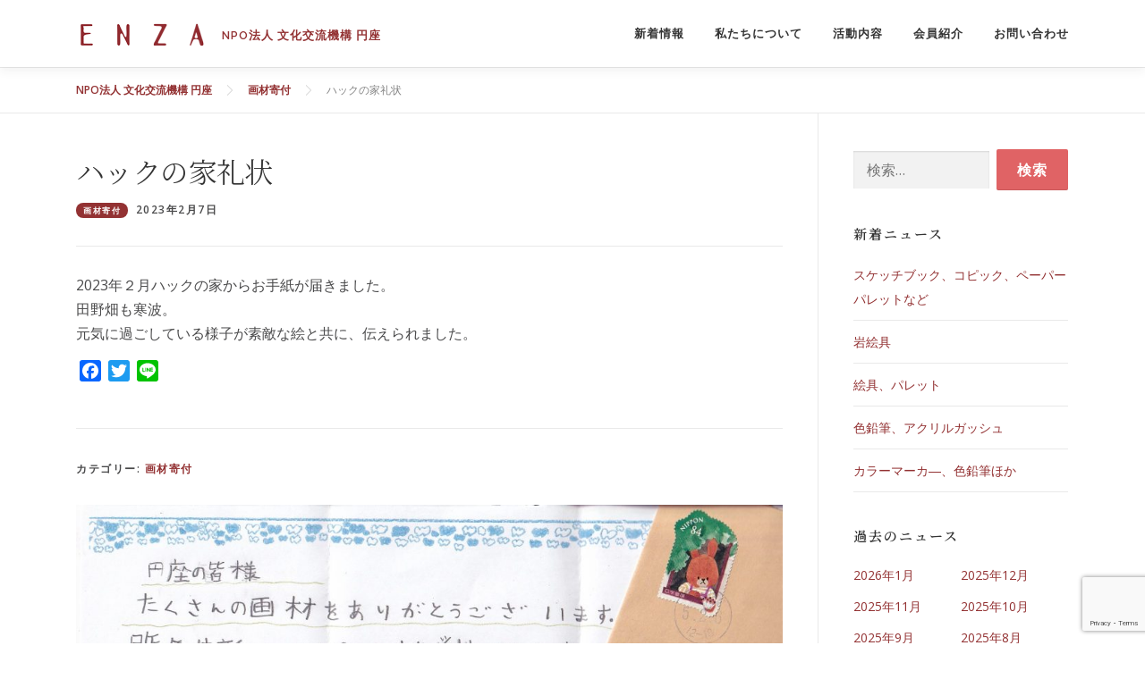

--- FILE ---
content_type: text/html; charset=UTF-8
request_url: https://npo-enza.com/donation_drawing_material_122/
body_size: 40336
content:
<!DOCTYPE html>
<html lang="ja">
<head>
<!-- Global site tag (gtag.js) - Google Analytics -->
<script async src="https://www.googletagmanager.com/gtag/js?id=UA-61553650-1"></script>
<script>
  window.dataLayer = window.dataLayer || [];
  function gtag(){dataLayer.push(arguments);}
  gtag("js", new Date());

  gtag("config", "UA-61553650-1");
</script><meta charset="UTF-8">
<meta name="viewport" content="width=device-width, initial-scale=1">
<link rel="profile" href="http://gmpg.org/xfn/11">
<!-- ファビコン -->
<link rel="apple-touch-icon" type="image/png" href="https://npo-enza.com/wp-content/uploads/2019/08/apple-touch-icon-180x180.png">
<link rel="icon" type="image/png" href="https://npo-enza.com/wp-content/uploads/2019/08/icon-192x192.png">
<!-- スマホ用アイコン -->
<link rel="apple-touch-icon" sizes="180x180" href="https://npo-enza.com/wp-content/uploads/2019/08/enza_logo_180x180.png">
<title>ハックの家礼状 &#8211; NPO法人 文化交流機構 円座</title>
<meta name='robots' content='max-image-preview:large' />
	<style>img:is([sizes="auto" i], [sizes^="auto," i]) { contain-intrinsic-size: 3000px 1500px }</style>
	<link rel='dns-prefetch' href='//static.addtoany.com' />
<link rel='dns-prefetch' href='//fonts.googleapis.com' />
<link rel="alternate" type="application/rss+xml" title="NPO法人 文化交流機構 円座 &raquo; フィード" href="https://npo-enza.com/feed/" />
<link rel="alternate" type="application/rss+xml" title="NPO法人 文化交流機構 円座 &raquo; コメントフィード" href="https://npo-enza.com/comments/feed/" />
<link rel="alternate" type="application/rss+xml" title="NPO法人 文化交流機構 円座 &raquo; ハックの家礼状 のコメントのフィード" href="https://npo-enza.com/donation_drawing_material_122/feed/" />
<link rel='stylesheet' id='wp-block-library-css' href='https://npo-enza.com/wp-includes/css/dist/block-library/style.min.css?ver=6.8.3' type='text/css' media='all' />
<style id='wp-block-library-theme-inline-css' type='text/css'>
.wp-block-audio :where(figcaption){color:#555;font-size:13px;text-align:center}.is-dark-theme .wp-block-audio :where(figcaption){color:#ffffffa6}.wp-block-audio{margin:0 0 1em}.wp-block-code{border:1px solid #ccc;border-radius:4px;font-family:Menlo,Consolas,monaco,monospace;padding:.8em 1em}.wp-block-embed :where(figcaption){color:#555;font-size:13px;text-align:center}.is-dark-theme .wp-block-embed :where(figcaption){color:#ffffffa6}.wp-block-embed{margin:0 0 1em}.blocks-gallery-caption{color:#555;font-size:13px;text-align:center}.is-dark-theme .blocks-gallery-caption{color:#ffffffa6}:root :where(.wp-block-image figcaption){color:#555;font-size:13px;text-align:center}.is-dark-theme :root :where(.wp-block-image figcaption){color:#ffffffa6}.wp-block-image{margin:0 0 1em}.wp-block-pullquote{border-bottom:4px solid;border-top:4px solid;color:currentColor;margin-bottom:1.75em}.wp-block-pullquote cite,.wp-block-pullquote footer,.wp-block-pullquote__citation{color:currentColor;font-size:.8125em;font-style:normal;text-transform:uppercase}.wp-block-quote{border-left:.25em solid;margin:0 0 1.75em;padding-left:1em}.wp-block-quote cite,.wp-block-quote footer{color:currentColor;font-size:.8125em;font-style:normal;position:relative}.wp-block-quote:where(.has-text-align-right){border-left:none;border-right:.25em solid;padding-left:0;padding-right:1em}.wp-block-quote:where(.has-text-align-center){border:none;padding-left:0}.wp-block-quote.is-large,.wp-block-quote.is-style-large,.wp-block-quote:where(.is-style-plain){border:none}.wp-block-search .wp-block-search__label{font-weight:700}.wp-block-search__button{border:1px solid #ccc;padding:.375em .625em}:where(.wp-block-group.has-background){padding:1.25em 2.375em}.wp-block-separator.has-css-opacity{opacity:.4}.wp-block-separator{border:none;border-bottom:2px solid;margin-left:auto;margin-right:auto}.wp-block-separator.has-alpha-channel-opacity{opacity:1}.wp-block-separator:not(.is-style-wide):not(.is-style-dots){width:100px}.wp-block-separator.has-background:not(.is-style-dots){border-bottom:none;height:1px}.wp-block-separator.has-background:not(.is-style-wide):not(.is-style-dots){height:2px}.wp-block-table{margin:0 0 1em}.wp-block-table td,.wp-block-table th{word-break:normal}.wp-block-table :where(figcaption){color:#555;font-size:13px;text-align:center}.is-dark-theme .wp-block-table :where(figcaption){color:#ffffffa6}.wp-block-video :where(figcaption){color:#555;font-size:13px;text-align:center}.is-dark-theme .wp-block-video :where(figcaption){color:#ffffffa6}.wp-block-video{margin:0 0 1em}:root :where(.wp-block-template-part.has-background){margin-bottom:0;margin-top:0;padding:1.25em 2.375em}
</style>
<style id='classic-theme-styles-inline-css' type='text/css'>
/*! This file is auto-generated */
.wp-block-button__link{color:#fff;background-color:#32373c;border-radius:9999px;box-shadow:none;text-decoration:none;padding:calc(.667em + 2px) calc(1.333em + 2px);font-size:1.125em}.wp-block-file__button{background:#32373c;color:#fff;text-decoration:none}
</style>
<style id='global-styles-inline-css' type='text/css'>
:root{--wp--preset--aspect-ratio--square: 1;--wp--preset--aspect-ratio--4-3: 4/3;--wp--preset--aspect-ratio--3-4: 3/4;--wp--preset--aspect-ratio--3-2: 3/2;--wp--preset--aspect-ratio--2-3: 2/3;--wp--preset--aspect-ratio--16-9: 16/9;--wp--preset--aspect-ratio--9-16: 9/16;--wp--preset--color--black: #000000;--wp--preset--color--cyan-bluish-gray: #abb8c3;--wp--preset--color--white: #ffffff;--wp--preset--color--pale-pink: #f78da7;--wp--preset--color--vivid-red: #cf2e2e;--wp--preset--color--luminous-vivid-orange: #ff6900;--wp--preset--color--luminous-vivid-amber: #fcb900;--wp--preset--color--light-green-cyan: #7bdcb5;--wp--preset--color--vivid-green-cyan: #00d084;--wp--preset--color--pale-cyan-blue: #8ed1fc;--wp--preset--color--vivid-cyan-blue: #0693e3;--wp--preset--color--vivid-purple: #9b51e0;--wp--preset--gradient--vivid-cyan-blue-to-vivid-purple: linear-gradient(135deg,rgba(6,147,227,1) 0%,rgb(155,81,224) 100%);--wp--preset--gradient--light-green-cyan-to-vivid-green-cyan: linear-gradient(135deg,rgb(122,220,180) 0%,rgb(0,208,130) 100%);--wp--preset--gradient--luminous-vivid-amber-to-luminous-vivid-orange: linear-gradient(135deg,rgba(252,185,0,1) 0%,rgba(255,105,0,1) 100%);--wp--preset--gradient--luminous-vivid-orange-to-vivid-red: linear-gradient(135deg,rgba(255,105,0,1) 0%,rgb(207,46,46) 100%);--wp--preset--gradient--very-light-gray-to-cyan-bluish-gray: linear-gradient(135deg,rgb(238,238,238) 0%,rgb(169,184,195) 100%);--wp--preset--gradient--cool-to-warm-spectrum: linear-gradient(135deg,rgb(74,234,220) 0%,rgb(151,120,209) 20%,rgb(207,42,186) 40%,rgb(238,44,130) 60%,rgb(251,105,98) 80%,rgb(254,248,76) 100%);--wp--preset--gradient--blush-light-purple: linear-gradient(135deg,rgb(255,206,236) 0%,rgb(152,150,240) 100%);--wp--preset--gradient--blush-bordeaux: linear-gradient(135deg,rgb(254,205,165) 0%,rgb(254,45,45) 50%,rgb(107,0,62) 100%);--wp--preset--gradient--luminous-dusk: linear-gradient(135deg,rgb(255,203,112) 0%,rgb(199,81,192) 50%,rgb(65,88,208) 100%);--wp--preset--gradient--pale-ocean: linear-gradient(135deg,rgb(255,245,203) 0%,rgb(182,227,212) 50%,rgb(51,167,181) 100%);--wp--preset--gradient--electric-grass: linear-gradient(135deg,rgb(202,248,128) 0%,rgb(113,206,126) 100%);--wp--preset--gradient--midnight: linear-gradient(135deg,rgb(2,3,129) 0%,rgb(40,116,252) 100%);--wp--preset--font-size--small: 13px;--wp--preset--font-size--medium: 20px;--wp--preset--font-size--large: 36px;--wp--preset--font-size--x-large: 42px;--wp--preset--spacing--20: 0.44rem;--wp--preset--spacing--30: 0.67rem;--wp--preset--spacing--40: 1rem;--wp--preset--spacing--50: 1.5rem;--wp--preset--spacing--60: 2.25rem;--wp--preset--spacing--70: 3.38rem;--wp--preset--spacing--80: 5.06rem;--wp--preset--shadow--natural: 6px 6px 9px rgba(0, 0, 0, 0.2);--wp--preset--shadow--deep: 12px 12px 50px rgba(0, 0, 0, 0.4);--wp--preset--shadow--sharp: 6px 6px 0px rgba(0, 0, 0, 0.2);--wp--preset--shadow--outlined: 6px 6px 0px -3px rgba(255, 255, 255, 1), 6px 6px rgba(0, 0, 0, 1);--wp--preset--shadow--crisp: 6px 6px 0px rgba(0, 0, 0, 1);}:where(.is-layout-flex){gap: 0.5em;}:where(.is-layout-grid){gap: 0.5em;}body .is-layout-flex{display: flex;}.is-layout-flex{flex-wrap: wrap;align-items: center;}.is-layout-flex > :is(*, div){margin: 0;}body .is-layout-grid{display: grid;}.is-layout-grid > :is(*, div){margin: 0;}:where(.wp-block-columns.is-layout-flex){gap: 2em;}:where(.wp-block-columns.is-layout-grid){gap: 2em;}:where(.wp-block-post-template.is-layout-flex){gap: 1.25em;}:where(.wp-block-post-template.is-layout-grid){gap: 1.25em;}.has-black-color{color: var(--wp--preset--color--black) !important;}.has-cyan-bluish-gray-color{color: var(--wp--preset--color--cyan-bluish-gray) !important;}.has-white-color{color: var(--wp--preset--color--white) !important;}.has-pale-pink-color{color: var(--wp--preset--color--pale-pink) !important;}.has-vivid-red-color{color: var(--wp--preset--color--vivid-red) !important;}.has-luminous-vivid-orange-color{color: var(--wp--preset--color--luminous-vivid-orange) !important;}.has-luminous-vivid-amber-color{color: var(--wp--preset--color--luminous-vivid-amber) !important;}.has-light-green-cyan-color{color: var(--wp--preset--color--light-green-cyan) !important;}.has-vivid-green-cyan-color{color: var(--wp--preset--color--vivid-green-cyan) !important;}.has-pale-cyan-blue-color{color: var(--wp--preset--color--pale-cyan-blue) !important;}.has-vivid-cyan-blue-color{color: var(--wp--preset--color--vivid-cyan-blue) !important;}.has-vivid-purple-color{color: var(--wp--preset--color--vivid-purple) !important;}.has-black-background-color{background-color: var(--wp--preset--color--black) !important;}.has-cyan-bluish-gray-background-color{background-color: var(--wp--preset--color--cyan-bluish-gray) !important;}.has-white-background-color{background-color: var(--wp--preset--color--white) !important;}.has-pale-pink-background-color{background-color: var(--wp--preset--color--pale-pink) !important;}.has-vivid-red-background-color{background-color: var(--wp--preset--color--vivid-red) !important;}.has-luminous-vivid-orange-background-color{background-color: var(--wp--preset--color--luminous-vivid-orange) !important;}.has-luminous-vivid-amber-background-color{background-color: var(--wp--preset--color--luminous-vivid-amber) !important;}.has-light-green-cyan-background-color{background-color: var(--wp--preset--color--light-green-cyan) !important;}.has-vivid-green-cyan-background-color{background-color: var(--wp--preset--color--vivid-green-cyan) !important;}.has-pale-cyan-blue-background-color{background-color: var(--wp--preset--color--pale-cyan-blue) !important;}.has-vivid-cyan-blue-background-color{background-color: var(--wp--preset--color--vivid-cyan-blue) !important;}.has-vivid-purple-background-color{background-color: var(--wp--preset--color--vivid-purple) !important;}.has-black-border-color{border-color: var(--wp--preset--color--black) !important;}.has-cyan-bluish-gray-border-color{border-color: var(--wp--preset--color--cyan-bluish-gray) !important;}.has-white-border-color{border-color: var(--wp--preset--color--white) !important;}.has-pale-pink-border-color{border-color: var(--wp--preset--color--pale-pink) !important;}.has-vivid-red-border-color{border-color: var(--wp--preset--color--vivid-red) !important;}.has-luminous-vivid-orange-border-color{border-color: var(--wp--preset--color--luminous-vivid-orange) !important;}.has-luminous-vivid-amber-border-color{border-color: var(--wp--preset--color--luminous-vivid-amber) !important;}.has-light-green-cyan-border-color{border-color: var(--wp--preset--color--light-green-cyan) !important;}.has-vivid-green-cyan-border-color{border-color: var(--wp--preset--color--vivid-green-cyan) !important;}.has-pale-cyan-blue-border-color{border-color: var(--wp--preset--color--pale-cyan-blue) !important;}.has-vivid-cyan-blue-border-color{border-color: var(--wp--preset--color--vivid-cyan-blue) !important;}.has-vivid-purple-border-color{border-color: var(--wp--preset--color--vivid-purple) !important;}.has-vivid-cyan-blue-to-vivid-purple-gradient-background{background: var(--wp--preset--gradient--vivid-cyan-blue-to-vivid-purple) !important;}.has-light-green-cyan-to-vivid-green-cyan-gradient-background{background: var(--wp--preset--gradient--light-green-cyan-to-vivid-green-cyan) !important;}.has-luminous-vivid-amber-to-luminous-vivid-orange-gradient-background{background: var(--wp--preset--gradient--luminous-vivid-amber-to-luminous-vivid-orange) !important;}.has-luminous-vivid-orange-to-vivid-red-gradient-background{background: var(--wp--preset--gradient--luminous-vivid-orange-to-vivid-red) !important;}.has-very-light-gray-to-cyan-bluish-gray-gradient-background{background: var(--wp--preset--gradient--very-light-gray-to-cyan-bluish-gray) !important;}.has-cool-to-warm-spectrum-gradient-background{background: var(--wp--preset--gradient--cool-to-warm-spectrum) !important;}.has-blush-light-purple-gradient-background{background: var(--wp--preset--gradient--blush-light-purple) !important;}.has-blush-bordeaux-gradient-background{background: var(--wp--preset--gradient--blush-bordeaux) !important;}.has-luminous-dusk-gradient-background{background: var(--wp--preset--gradient--luminous-dusk) !important;}.has-pale-ocean-gradient-background{background: var(--wp--preset--gradient--pale-ocean) !important;}.has-electric-grass-gradient-background{background: var(--wp--preset--gradient--electric-grass) !important;}.has-midnight-gradient-background{background: var(--wp--preset--gradient--midnight) !important;}.has-small-font-size{font-size: var(--wp--preset--font-size--small) !important;}.has-medium-font-size{font-size: var(--wp--preset--font-size--medium) !important;}.has-large-font-size{font-size: var(--wp--preset--font-size--large) !important;}.has-x-large-font-size{font-size: var(--wp--preset--font-size--x-large) !important;}
:where(.wp-block-post-template.is-layout-flex){gap: 1.25em;}:where(.wp-block-post-template.is-layout-grid){gap: 1.25em;}
:where(.wp-block-columns.is-layout-flex){gap: 2em;}:where(.wp-block-columns.is-layout-grid){gap: 2em;}
:root :where(.wp-block-pullquote){font-size: 1.5em;line-height: 1.6;}
</style>
<link rel='stylesheet' id='contact-form-7-css' href='https://npo-enza.com/wp-content/plugins/contact-form-7/includes/css/styles.css?ver=6.1' type='text/css' media='all' />
<link rel='stylesheet' id='parent-style-css' href='https://npo-enza.com/wp-content/themes/onepress/style.css?ver=6.8.3' type='text/css' media='all' />
<link rel='stylesheet' id='child-style-css' href='https://npo-enza.com/wp-content/themes/onepress-child/style.css?ver=20201105-2' type='text/css' media='all' />
<link rel='stylesheet' id='onepress-bootstrap-css' href='https://npo-enza.com/wp-content/themes/onepress/assets/css/bootstrap.min.css?ver=2.3.12' type='text/css' media='all' />
<link rel='stylesheet' id='print-style-css' href='https://npo-enza.com/wp-content/themes/onepress-child/assets/css/print.css?ver=6.8.3' type='text/css' media='print' />
<link rel='stylesheet' id='onepress-fonts-css' href='https://fonts.googleapis.com/css?family=Raleway%3A400%2C500%2C600%2C700%2C300%2C100%2C800%2C900%7COpen+Sans%3A400%2C300%2C300italic%2C400italic%2C600%2C600italic%2C700%2C700italic&#038;subset=latin%2Clatin-ext&#038;display=swap&#038;ver=2.3.12' type='text/css' media='all' />
<link rel='stylesheet' id='onepress-animate-css' href='https://npo-enza.com/wp-content/themes/onepress/assets/css/animate.min.css?ver=2.3.12' type='text/css' media='all' />
<link rel='stylesheet' id='onepress-fa-css' href='https://npo-enza.com/wp-content/themes/onepress/assets/fontawesome-v6/css/all.min.css?ver=6.5.1' type='text/css' media='all' />
<link rel='stylesheet' id='onepress-fa-shims-css' href='https://npo-enza.com/wp-content/themes/onepress/assets/fontawesome-v6/css/v4-shims.min.css?ver=6.5.1' type='text/css' media='all' />
<link rel='stylesheet' id='onepress-style-css' href='https://npo-enza.com/wp-content/themes/onepress/style.css?ver=6.8.3' type='text/css' media='all' />
<style id='onepress-style-inline-css' type='text/css'>
#main .video-section section.hero-slideshow-wrapper{background:transparent}.hero-slideshow-wrapper:after{position:absolute;top:0px;left:0px;width:100%;height:100%;background-color:rgba(0,0,0,0.3);display:block;content:""}#parallax-hero .jarallax-container .parallax-bg:before{background-color:rgba(0,0,0,0.3)}.body-desktop .parallax-hero .hero-slideshow-wrapper:after{display:none!important}#parallax-hero>.parallax-bg::before{background-color:rgba(0,0,0,0.3);opacity:1}.body-desktop .parallax-hero .hero-slideshow-wrapper:after{display:none!important}#footer-widgets{}.gallery-carousel .g-item{padding:0px 10px}.gallery-carousel-wrap{margin-left:-10px;margin-right:-10px}.gallery-grid .g-item,.gallery-masonry .g-item .inner{padding:10px}.gallery-grid-wrap,.gallery-masonry-wrap{margin-left:-10px;margin-right:-10px}.gallery-justified-wrap{margin-left:-20px;margin-right:-20px}
</style>
<link rel='stylesheet' id='onepress-gallery-lightgallery-css' href='https://npo-enza.com/wp-content/themes/onepress/assets/css/lightgallery.css?ver=6.8.3' type='text/css' media='all' />
<link rel='stylesheet' id='addtoany-css' href='https://npo-enza.com/wp-content/plugins/add-to-any/addtoany.min.css?ver=1.16' type='text/css' media='all' />
<script type="text/javascript" id="addtoany-core-js-before">
/* <![CDATA[ */
window.a2a_config=window.a2a_config||{};a2a_config.callbacks=[];a2a_config.overlays=[];a2a_config.templates={};a2a_localize = {
	Share: "共有",
	Save: "ブックマーク",
	Subscribe: "購読",
	Email: "メール",
	Bookmark: "ブックマーク",
	ShowAll: "すべて表示する",
	ShowLess: "小さく表示する",
	FindServices: "サービスを探す",
	FindAnyServiceToAddTo: "追加するサービスを今すぐ探す",
	PoweredBy: "Powered by",
	ShareViaEmail: "メールでシェアする",
	SubscribeViaEmail: "メールで購読する",
	BookmarkInYourBrowser: "ブラウザにブックマーク",
	BookmarkInstructions: "このページをブックマークするには、 Ctrl+D または \u2318+D を押下。",
	AddToYourFavorites: "お気に入りに追加",
	SendFromWebOrProgram: "任意のメールアドレスまたはメールプログラムから送信",
	EmailProgram: "メールプログラム",
	More: "詳細&#8230;",
	ThanksForSharing: "共有ありがとうございます !",
	ThanksForFollowing: "フォローありがとうございます !"
};
/* ]]> */
</script>
<script type="text/javascript" defer src="https://static.addtoany.com/menu/page.js" id="addtoany-core-js"></script>
<script type="text/javascript" src="https://npo-enza.com/wp-includes/js/jquery/jquery.min.js?ver=3.7.1" id="jquery-core-js"></script>
<script type="text/javascript" src="https://npo-enza.com/wp-includes/js/jquery/jquery-migrate.min.js?ver=3.4.1" id="jquery-migrate-js"></script>
<script type="text/javascript" defer src="https://npo-enza.com/wp-content/plugins/add-to-any/addtoany.min.js?ver=1.1" id="addtoany-jquery-js"></script>
<script type="text/javascript" src="https://npo-enza.com/wp-content/themes/onepress-child/assets/js/enza.js?ver=6.8.3" id="my_single_js-js"></script>
<script type="text/javascript" src="https://npo-enza.com/wp-content/themes/onepress-child/assets/js/vue.min.js?ver=6.8.3" id="my_vue_js-js"></script>
<link rel="pingback" href="https://npo-enza.com/xmlrpc.php"></head>

<body class="wp-singular post-template-default single single-post postid-5709 single-format-standard wp-custom-logo wp-theme-onepress wp-child-theme-onepress-child group-blog">
<div id="page" class="hfeed site">
	<a class="skip-link screen-reader-text" href="#content">コンテンツへスキップ</a>
    <div id="header-section" class="h-on-top no-transparent">		<header id="masthead" class="site-header header-contained is-sticky no-scroll no-t h-on-top" role="banner">
			<div class="container">
				<div class="site-branding">
				<div class="site-brand-inner has-logo-img has-title"><div class="site-logo-div"><a href="https://npo-enza.com/" class="custom-logo-link  no-t-logo" rel="home"><img width="147" height="30" src="https://npo-enza.com/wp-content/uploads/2020/05/enza_logo_h30.png" class="custom-logo" alt="NPO法人 文化交流機構 円座" /></a></div><p class="site-title"><a class="site-text-logo" href="https://npo-enza.com/" rel="home">NPO法人 文化交流機構 円座</a></p></div>				</div>
				<div class="header-right-wrapper">
					<a href="#0" id="nav-toggle">メニュー<span></span></a>
					<nav id="site-navigation" class="main-navigation" role="navigation">
						<ul class="onepress-menu">
							<li id="menu-item-1289" class="menu-item menu-item-type-custom menu-item-object-custom menu-item-1289"><a href="/#news">新着情報</a></li>
<li id="menu-item-1208" class="menu-item menu-item-type-custom menu-item-object-custom menu-item-1208"><a href="/#about">私たちについて</a></li>
<li id="menu-item-1373" class="menu-item menu-item-type-custom menu-item-object-custom menu-item-1373"><a href="/#activity">活動内容</a></li>
<li id="menu-item-28" class="menu-item menu-item-type-custom menu-item-object-custom menu-item-28"><a href="/#member">会員紹介</a></li>
<li id="menu-item-1287" class="menu-item menu-item-type-custom menu-item-object-custom menu-item-1287"><a href="/#contact">お問い合わせ</a></li>
						</ul>
					</nav>
					
				</div>
			</div>
		</header>
		</div>		<!-- <div class="m-4 p-4 text-danger text-center" style="border: 1px solid #d9534f;">
<h4 class="text-danger">Gmail からお問合せいただいた皆様へ</h4>
<p>
3月29日より、NPO円座 (enza[at]wave.dti2.ne.jp) からの送信メールが、Gmailアドレスに届かなくなっております。<br>
プロバイダーがGoogleから送信サーバー拒否されており、解除申請中とのことですが、復旧の見通しがたっておりません。<br>
Gmailからお問合せ頂いた皆様へは、お返事を大変お待たせしてしまい、申し訳ございません。復旧次第、返信させて頂きます。
</p>
</div> -->


	<div id="content" class="site-content">

				<div class="breadcrumbs">
			<div class="container">
				<!-- Breadcrumb NavXT 7.4.1 -->
<span property="itemListElement" typeof="ListItem"><a property="item" typeof="WebPage" title="Go to NPO法人 文化交流機構 円座." href="https://npo-enza.com" class="home" ><span property="name">NPO法人 文化交流機構 円座</span></a><meta property="position" content="1"></span><span property="itemListElement" typeof="ListItem"><a property="item" typeof="WebPage" title="Go to the 画材寄付 category archives." href="https://npo-enza.com/category/donation-drawing-materials/" class="taxonomy category" ><span property="name">画材寄付</span></a><meta property="position" content="2"></span><span class="post post-post current-item">ハックの家礼状</span>			</div>
		</div>
		
		<div id="content-inside" class="container right-sidebar">
			<div id="primary" class="content-area">
				<main id="main" class="site-main" role="main">

				
					<article id="post-5709" class="post-5709 post type-post status-publish format-standard has-post-thumbnail hentry category-donation-drawing-materials">
	<header class="entry-header">
		<h1 class="entry-title">ハックの家礼状</h1>        		<div class="entry-meta">
        	<span class="badge badge-pill bg-enza px-2 py-1 mr-1"><a href="https://npo-enza.com/category/donation-drawing-materials/" rel="category tag">画材寄付</a></span>
        	2023年2月7日					</div><!-- .entry-meta -->
        	</header><!-- .entry-header -->

    
	<div class="entry-content">
		<p>2023年２月ハックの家からお手紙が届きました。<br />
田野畑も寒波。<br />
元気に過ごしている様子が素敵な絵と共に、伝えられました。</p>
<div class="addtoany_share_save_container addtoany_content addtoany_content_bottom"><div class="a2a_kit a2a_kit_size_24 addtoany_list" data-a2a-url="https://npo-enza.com/donation_drawing_material_122/" data-a2a-title="ハックの家礼状"><a class="a2a_button_facebook" href="https://www.addtoany.com/add_to/facebook?linkurl=https%3A%2F%2Fnpo-enza.com%2Fdonation_drawing_material_122%2F&amp;linkname=%E3%83%8F%E3%83%83%E3%82%AF%E3%81%AE%E5%AE%B6%E7%A4%BC%E7%8A%B6" title="Facebook" rel="nofollow noopener" target="_blank"></a><a class="a2a_button_twitter" href="https://www.addtoany.com/add_to/twitter?linkurl=https%3A%2F%2Fnpo-enza.com%2Fdonation_drawing_material_122%2F&amp;linkname=%E3%83%8F%E3%83%83%E3%82%AF%E3%81%AE%E5%AE%B6%E7%A4%BC%E7%8A%B6" title="Twitter" rel="nofollow noopener" target="_blank"></a><a class="a2a_button_line" href="https://www.addtoany.com/add_to/line?linkurl=https%3A%2F%2Fnpo-enza.com%2Fdonation_drawing_material_122%2F&amp;linkname=%E3%83%8F%E3%83%83%E3%82%AF%E3%81%AE%E5%AE%B6%E7%A4%BC%E7%8A%B6" title="Line" rel="nofollow noopener" target="_blank"></a></div></div>			</div><!-- .entry-content -->
    
    <footer class="entry-footer"><span class="cat-links">カテゴリー: <a href="https://npo-enza.com/category/donation-drawing-materials/" rel="category tag">画材寄付</a></span></footer>
    </article><!-- #post-## -->

                    
					
                    <img width="800" height="566" src="https://npo-enza.com/wp-content/uploads/2023/02/ハックの家礼状2023.2.6-1024x724.jpg" class="attachment-large size-large wp-post-image" alt="" decoding="async" fetchpriority="high" srcset="https://npo-enza.com/wp-content/uploads/2023/02/ハックの家礼状2023.2.6-1024x724.jpg 1024w, https://npo-enza.com/wp-content/uploads/2023/02/ハックの家礼状2023.2.6-300x212.jpg 300w, https://npo-enza.com/wp-content/uploads/2023/02/ハックの家礼状2023.2.6-768x543.jpg 768w, https://npo-enza.com/wp-content/uploads/2023/02/ハックの家礼状2023.2.6-1536x1087.jpg 1536w, https://npo-enza.com/wp-content/uploads/2023/02/ハックの家礼状2023.2.6-rotated.jpg 1753w" sizes="(max-width: 800px) 100vw, 800px" />
				
				</main><!-- #main -->
			</div><!-- #primary -->

                            
<div id="secondary" class="widget-area sidebar" role="complementary">
	<aside id="search-5" class="widget widget_search"><form role="search" method="get" class="search-form" action="https://npo-enza.com/">
				<label>
					<span class="screen-reader-text">検索:</span>
					<input type="search" class="search-field" placeholder="検索&hellip;" value="" name="s" />
				</label>
				<input type="submit" class="search-submit" value="検索" />
			</form></aside>
		<aside id="recent-posts-5" class="widget widget_recent_entries">
		<h2 class="widget-title">新着ニュース</h2>
		<ul>
											<li>
					<a href="https://npo-enza.com/donation_drawing_material_265/">スケッチブック、コピック、ペーパーパレットなど</a>
									</li>
											<li>
					<a href="https://npo-enza.com/donation_drawing_material_264/">岩絵具</a>
									</li>
											<li>
					<a href="https://npo-enza.com/donation_drawing_material_263/">絵具、パレット</a>
									</li>
											<li>
					<a href="https://npo-enza.com/donation_drawing_material_262/">色鉛筆、アクリルガッシュ</a>
									</li>
											<li>
					<a href="https://npo-enza.com/donation_drawing_material_261/">カラーマーカ―、色鉛筆ほか</a>
									</li>
					</ul>

		</aside><aside id="archives-6" class="widget widget_archive"><h2 class="widget-title">過去のニュース</h2>
			<ul>
					<li><a href='https://npo-enza.com/2026/01/'>2026年1月</a></li>
	<li><a href='https://npo-enza.com/2025/12/'>2025年12月</a></li>
	<li><a href='https://npo-enza.com/2025/11/'>2025年11月</a></li>
	<li><a href='https://npo-enza.com/2025/10/'>2025年10月</a></li>
	<li><a href='https://npo-enza.com/2025/09/'>2025年9月</a></li>
	<li><a href='https://npo-enza.com/2025/08/'>2025年8月</a></li>
	<li><a href='https://npo-enza.com/2025/07/'>2025年7月</a></li>
	<li><a href='https://npo-enza.com/2025/06/'>2025年6月</a></li>
	<li><a href='https://npo-enza.com/2025/05/'>2025年5月</a></li>
	<li><a href='https://npo-enza.com/2025/04/'>2025年4月</a></li>
	<li><a href='https://npo-enza.com/2025/03/'>2025年3月</a></li>
	<li><a href='https://npo-enza.com/2025/01/'>2025年1月</a></li>
	<li><a href='https://npo-enza.com/2024/12/'>2024年12月</a></li>
	<li><a href='https://npo-enza.com/2024/11/'>2024年11月</a></li>
	<li><a href='https://npo-enza.com/2024/10/'>2024年10月</a></li>
	<li><a href='https://npo-enza.com/2024/09/'>2024年9月</a></li>
	<li><a href='https://npo-enza.com/2024/08/'>2024年8月</a></li>
	<li><a href='https://npo-enza.com/2024/07/'>2024年7月</a></li>
	<li><a href='https://npo-enza.com/2024/06/'>2024年6月</a></li>
	<li><a href='https://npo-enza.com/2024/05/'>2024年5月</a></li>
	<li><a href='https://npo-enza.com/2024/04/'>2024年4月</a></li>
	<li><a href='https://npo-enza.com/2024/03/'>2024年3月</a></li>
	<li><a href='https://npo-enza.com/2024/02/'>2024年2月</a></li>
	<li><a href='https://npo-enza.com/2024/01/'>2024年1月</a></li>
	<li><a href='https://npo-enza.com/2023/12/'>2023年12月</a></li>
	<li><a href='https://npo-enza.com/2023/11/'>2023年11月</a></li>
	<li><a href='https://npo-enza.com/2023/10/'>2023年10月</a></li>
	<li><a href='https://npo-enza.com/2023/09/'>2023年9月</a></li>
	<li><a href='https://npo-enza.com/2023/07/'>2023年7月</a></li>
	<li><a href='https://npo-enza.com/2023/06/'>2023年6月</a></li>
	<li><a href='https://npo-enza.com/2023/05/'>2023年5月</a></li>
	<li><a href='https://npo-enza.com/2023/04/'>2023年4月</a></li>
	<li><a href='https://npo-enza.com/2023/03/'>2023年3月</a></li>
	<li><a href='https://npo-enza.com/2023/02/'>2023年2月</a></li>
	<li><a href='https://npo-enza.com/2023/01/'>2023年1月</a></li>
	<li><a href='https://npo-enza.com/2022/12/'>2022年12月</a></li>
	<li><a href='https://npo-enza.com/2022/11/'>2022年11月</a></li>
	<li><a href='https://npo-enza.com/2022/10/'>2022年10月</a></li>
	<li><a href='https://npo-enza.com/2022/09/'>2022年9月</a></li>
	<li><a href='https://npo-enza.com/2022/08/'>2022年8月</a></li>
	<li><a href='https://npo-enza.com/2022/07/'>2022年7月</a></li>
	<li><a href='https://npo-enza.com/2022/06/'>2022年6月</a></li>
	<li><a href='https://npo-enza.com/2022/05/'>2022年5月</a></li>
	<li><a href='https://npo-enza.com/2022/04/'>2022年4月</a></li>
	<li><a href='https://npo-enza.com/2022/03/'>2022年3月</a></li>
	<li><a href='https://npo-enza.com/2022/02/'>2022年2月</a></li>
	<li><a href='https://npo-enza.com/2022/01/'>2022年1月</a></li>
	<li><a href='https://npo-enza.com/2021/12/'>2021年12月</a></li>
	<li><a href='https://npo-enza.com/2021/11/'>2021年11月</a></li>
	<li><a href='https://npo-enza.com/2021/10/'>2021年10月</a></li>
	<li><a href='https://npo-enza.com/2021/09/'>2021年9月</a></li>
	<li><a href='https://npo-enza.com/2021/08/'>2021年8月</a></li>
	<li><a href='https://npo-enza.com/2021/07/'>2021年7月</a></li>
	<li><a href='https://npo-enza.com/2021/06/'>2021年6月</a></li>
	<li><a href='https://npo-enza.com/2021/05/'>2021年5月</a></li>
	<li><a href='https://npo-enza.com/2021/04/'>2021年4月</a></li>
	<li><a href='https://npo-enza.com/2021/03/'>2021年3月</a></li>
	<li><a href='https://npo-enza.com/2021/01/'>2021年1月</a></li>
	<li><a href='https://npo-enza.com/2020/12/'>2020年12月</a></li>
	<li><a href='https://npo-enza.com/2020/11/'>2020年11月</a></li>
	<li><a href='https://npo-enza.com/2020/10/'>2020年10月</a></li>
	<li><a href='https://npo-enza.com/2020/04/'>2020年4月</a></li>
	<li><a href='https://npo-enza.com/2020/03/'>2020年3月</a></li>
	<li><a href='https://npo-enza.com/2019/05/'>2019年5月</a></li>
	<li><a href='https://npo-enza.com/2017/04/'>2017年4月</a></li>
	<li><a href='https://npo-enza.com/2016/06/'>2016年6月</a></li>
	<li><a href='https://npo-enza.com/2016/05/'>2016年5月</a></li>
	<li><a href='https://npo-enza.com/2015/10/'>2015年10月</a></li>
	<li><a href='https://npo-enza.com/2015/09/'>2015年9月</a></li>
	<li><a href='https://npo-enza.com/2015/08/'>2015年8月</a></li>
	<li><a href='https://npo-enza.com/2015/07/'>2015年7月</a></li>
	<li><a href='https://npo-enza.com/2015/06/'>2015年6月</a></li>
	<li><a href='https://npo-enza.com/2015/04/'>2015年4月</a></li>
	<li><a href='https://npo-enza.com/2015/03/'>2015年3月</a></li>
	<li><a href='https://npo-enza.com/2014/11/'>2014年11月</a></li>
	<li><a href='https://npo-enza.com/2014/06/'>2014年6月</a></li>
	<li><a href='https://npo-enza.com/2014/04/'>2014年4月</a></li>
	<li><a href='https://npo-enza.com/2014/03/'>2014年3月</a></li>
	<li><a href='https://npo-enza.com/2014/01/'>2014年1月</a></li>
	<li><a href='https://npo-enza.com/2013/11/'>2013年11月</a></li>
	<li><a href='https://npo-enza.com/2013/10/'>2013年10月</a></li>
	<li><a href='https://npo-enza.com/2013/06/'>2013年6月</a></li>
	<li><a href='https://npo-enza.com/2013/02/'>2013年2月</a></li>
	<li><a href='https://npo-enza.com/2013/01/'>2013年1月</a></li>
	<li><a href='https://npo-enza.com/2012/12/'>2012年12月</a></li>
	<li><a href='https://npo-enza.com/2012/10/'>2012年10月</a></li>
	<li><a href='https://npo-enza.com/2012/06/'>2012年6月</a></li>
	<li><a href='https://npo-enza.com/2012/05/'>2012年5月</a></li>
	<li><a href='https://npo-enza.com/2012/03/'>2012年3月</a></li>
	<li><a href='https://npo-enza.com/2011/07/'>2011年7月</a></li>
			</ul>

			</aside></div>
            
		</div><!--#content-inside -->
	</div><!-- #content -->

    <footer id="colophon" class="site-footer" role="contentinfo">
        			<div id="footer-widgets" class="footer-widgets section-padding ">
				<div class="container">
					<div class="row">
														<div id="footer-1" class="col-md-3 col-sm-12 footer-column widget-area sidebar" role="complementary">
									<aside id="custom_html-2" class="widget_text footer-widget widget widget_custom_html"><div class="textwidget custom-html-widget"><ul>
	<li><a href="/#about">私たちについて
</a></li>
	<li><a href="/#activity">活動内容</a></li>
	<ul class="pl-3">
	<li><a href="/activity/">活動一覧</a></li>
	</ul>
<li><a href="/#member">会員紹介</a>
	<ul class="pl-3">
	<li><a href="/members/">会員一覧</a></li>
	<li><a href="/recruitment/">会員募集</a></li>
	</ul>
</li>
</ul>
</div></aside>								</div>
																<div id="footer-2" class="col-md-3 col-sm-12 footer-column widget-area sidebar" role="complementary">
									<aside id="custom_html-3" class="widget_text footer-widget widget widget_custom_html"><div class="textwidget custom-html-widget"><ul>
	<li><a href="/#contact">お問い合わせ</a></li>
	<li><a href="/donate_drawing_materials/">画材寄付募集</a></li>
</ul>
</div></aside>								</div>
																<div id="footer-3" class="col-md-3 col-sm-12 footer-column widget-area sidebar" role="complementary">
									<aside id="custom_html-5" class="widget_text footer-widget widget widget_custom_html"><div class="textwidget custom-html-widget"><ul>
	<li><a href="/privacy-policy/">プライバシーポリシー</a></li>
	<li><a href="/sitemap/">サイトマップ</a></li>
</ul>
</div></aside>								</div>
																<div id="footer-4" class="col-md-3 col-sm-12 footer-column widget-area sidebar" role="complementary">
									<aside id="custom_html-4" class="widget_text footer-widget widget widget_custom_html"><h2 class="widget-title">外部リンク</h2><div class="textwidget custom-html-widget"><ul>
	<li><a href="http://www.jcpso.org/" target="_blank">一般社団法人　日本文化資産支援機構 <i class="fa fa-external-link-square"></i></a></li>
</ul>
</div></aside>								</div>
													</div>
				</div>
			</div>
				
        <div class="site-info">
            <div class="container">
                                    <div class="btt">
                        <a class="back-to-top" href="#page" title="ページトップへ戻る"><i class="fa fa-angle-double-up wow flash" data-wow-duration="2s"></i></a>
                    </div>
                                                Copyright © 2026 NPO法人 文化交流機構 円座
            </div>
        </div>
        <!-- .site-info -->

    </footer><!-- #colophon -->
    </div><!-- #page -->


<script type="speculationrules">
{"prefetch":[{"source":"document","where":{"and":[{"href_matches":"\/*"},{"not":{"href_matches":["\/wp-*.php","\/wp-admin\/*","\/wp-content\/uploads\/*","\/wp-content\/*","\/wp-content\/plugins\/*","\/wp-content\/themes\/onepress-child\/*","\/wp-content\/themes\/onepress\/*","\/*\\?(.+)"]}},{"not":{"selector_matches":"a[rel~=\"nofollow\"]"}},{"not":{"selector_matches":".no-prefetch, .no-prefetch a"}}]},"eagerness":"conservative"}]}
</script>
<script type="text/javascript" src="https://npo-enza.com/wp-includes/js/dist/hooks.min.js?ver=4d63a3d491d11ffd8ac6" id="wp-hooks-js"></script>
<script type="text/javascript" src="https://npo-enza.com/wp-includes/js/dist/i18n.min.js?ver=5e580eb46a90c2b997e6" id="wp-i18n-js"></script>
<script type="text/javascript" id="wp-i18n-js-after">
/* <![CDATA[ */
wp.i18n.setLocaleData( { 'text direction\u0004ltr': [ 'ltr' ] } );
/* ]]> */
</script>
<script type="text/javascript" src="https://npo-enza.com/wp-content/plugins/contact-form-7/includes/swv/js/index.js?ver=6.1" id="swv-js"></script>
<script type="text/javascript" id="contact-form-7-js-translations">
/* <![CDATA[ */
( function( domain, translations ) {
	var localeData = translations.locale_data[ domain ] || translations.locale_data.messages;
	localeData[""].domain = domain;
	wp.i18n.setLocaleData( localeData, domain );
} )( "contact-form-7", {"translation-revision-date":"2025-06-27 09:47:49+0000","generator":"GlotPress\/4.0.1","domain":"messages","locale_data":{"messages":{"":{"domain":"messages","plural-forms":"nplurals=1; plural=0;","lang":"ja_JP"},"This contact form is placed in the wrong place.":["\u3053\u306e\u30b3\u30f3\u30bf\u30af\u30c8\u30d5\u30a9\u30fc\u30e0\u306f\u9593\u9055\u3063\u305f\u4f4d\u7f6e\u306b\u7f6e\u304b\u308c\u3066\u3044\u307e\u3059\u3002"],"Error:":["\u30a8\u30e9\u30fc:"]}},"comment":{"reference":"includes\/js\/index.js"}} );
/* ]]> */
</script>
<script type="text/javascript" id="contact-form-7-js-before">
/* <![CDATA[ */
var wpcf7 = {
    "api": {
        "root": "https:\/\/npo-enza.com\/wp-json\/",
        "namespace": "contact-form-7\/v1"
    },
    "cached": 1
};
/* ]]> */
</script>
<script type="text/javascript" src="https://npo-enza.com/wp-content/plugins/contact-form-7/includes/js/index.js?ver=6.1" id="contact-form-7-js"></script>
<script type="text/javascript" id="onepress-theme-js-extra">
/* <![CDATA[ */
var onepress_js_settings = {"onepress_disable_animation":"","onepress_disable_sticky_header":"","onepress_vertical_align_menu":"","hero_animation":"flipInX","hero_speed":"5000","hero_fade":"750","submenu_width":"0","hero_duration":"5000","hero_disable_preload":"","disabled_google_font":"","is_home":"","gallery_enable":"1","is_rtl":"","parallax_speed":"0.5"};
/* ]]> */
</script>
<script type="text/javascript" src="https://npo-enza.com/wp-content/themes/onepress/assets/js/theme-all.min.js?ver=2.3.12" id="onepress-theme-js"></script>
<script type="text/javascript" src="https://www.google.com/recaptcha/api.js?render=6LfZkrEZAAAAANrkYy5V9MyiQdyNTJz7mn3DsfQT&amp;ver=3.0" id="google-recaptcha-js"></script>
<script type="text/javascript" src="https://npo-enza.com/wp-includes/js/dist/vendor/wp-polyfill.min.js?ver=3.15.0" id="wp-polyfill-js"></script>
<script type="text/javascript" id="wpcf7-recaptcha-js-before">
/* <![CDATA[ */
var wpcf7_recaptcha = {
    "sitekey": "6LfZkrEZAAAAANrkYy5V9MyiQdyNTJz7mn3DsfQT",
    "actions": {
        "homepage": "homepage",
        "contactform": "contactform"
    }
};
/* ]]> */
</script>
<script type="text/javascript" src="https://npo-enza.com/wp-content/plugins/contact-form-7/modules/recaptcha/index.js?ver=6.1" id="wpcf7-recaptcha-js"></script>

</body>
</html>

<!-- Dynamic page generated in 0.152 seconds. -->
<!-- Cached page generated by WP-Super-Cache on 2026-01-26 09:01:17 -->

<!-- super cache -->

--- FILE ---
content_type: text/html; charset=utf-8
request_url: https://www.google.com/recaptcha/api2/anchor?ar=1&k=6LfZkrEZAAAAANrkYy5V9MyiQdyNTJz7mn3DsfQT&co=aHR0cHM6Ly9ucG8tZW56YS5jb206NDQz&hl=en&v=PoyoqOPhxBO7pBk68S4YbpHZ&size=invisible&anchor-ms=20000&execute-ms=30000&cb=cw45qgqsefk5
body_size: 48751
content:
<!DOCTYPE HTML><html dir="ltr" lang="en"><head><meta http-equiv="Content-Type" content="text/html; charset=UTF-8">
<meta http-equiv="X-UA-Compatible" content="IE=edge">
<title>reCAPTCHA</title>
<style type="text/css">
/* cyrillic-ext */
@font-face {
  font-family: 'Roboto';
  font-style: normal;
  font-weight: 400;
  font-stretch: 100%;
  src: url(//fonts.gstatic.com/s/roboto/v48/KFO7CnqEu92Fr1ME7kSn66aGLdTylUAMa3GUBHMdazTgWw.woff2) format('woff2');
  unicode-range: U+0460-052F, U+1C80-1C8A, U+20B4, U+2DE0-2DFF, U+A640-A69F, U+FE2E-FE2F;
}
/* cyrillic */
@font-face {
  font-family: 'Roboto';
  font-style: normal;
  font-weight: 400;
  font-stretch: 100%;
  src: url(//fonts.gstatic.com/s/roboto/v48/KFO7CnqEu92Fr1ME7kSn66aGLdTylUAMa3iUBHMdazTgWw.woff2) format('woff2');
  unicode-range: U+0301, U+0400-045F, U+0490-0491, U+04B0-04B1, U+2116;
}
/* greek-ext */
@font-face {
  font-family: 'Roboto';
  font-style: normal;
  font-weight: 400;
  font-stretch: 100%;
  src: url(//fonts.gstatic.com/s/roboto/v48/KFO7CnqEu92Fr1ME7kSn66aGLdTylUAMa3CUBHMdazTgWw.woff2) format('woff2');
  unicode-range: U+1F00-1FFF;
}
/* greek */
@font-face {
  font-family: 'Roboto';
  font-style: normal;
  font-weight: 400;
  font-stretch: 100%;
  src: url(//fonts.gstatic.com/s/roboto/v48/KFO7CnqEu92Fr1ME7kSn66aGLdTylUAMa3-UBHMdazTgWw.woff2) format('woff2');
  unicode-range: U+0370-0377, U+037A-037F, U+0384-038A, U+038C, U+038E-03A1, U+03A3-03FF;
}
/* math */
@font-face {
  font-family: 'Roboto';
  font-style: normal;
  font-weight: 400;
  font-stretch: 100%;
  src: url(//fonts.gstatic.com/s/roboto/v48/KFO7CnqEu92Fr1ME7kSn66aGLdTylUAMawCUBHMdazTgWw.woff2) format('woff2');
  unicode-range: U+0302-0303, U+0305, U+0307-0308, U+0310, U+0312, U+0315, U+031A, U+0326-0327, U+032C, U+032F-0330, U+0332-0333, U+0338, U+033A, U+0346, U+034D, U+0391-03A1, U+03A3-03A9, U+03B1-03C9, U+03D1, U+03D5-03D6, U+03F0-03F1, U+03F4-03F5, U+2016-2017, U+2034-2038, U+203C, U+2040, U+2043, U+2047, U+2050, U+2057, U+205F, U+2070-2071, U+2074-208E, U+2090-209C, U+20D0-20DC, U+20E1, U+20E5-20EF, U+2100-2112, U+2114-2115, U+2117-2121, U+2123-214F, U+2190, U+2192, U+2194-21AE, U+21B0-21E5, U+21F1-21F2, U+21F4-2211, U+2213-2214, U+2216-22FF, U+2308-230B, U+2310, U+2319, U+231C-2321, U+2336-237A, U+237C, U+2395, U+239B-23B7, U+23D0, U+23DC-23E1, U+2474-2475, U+25AF, U+25B3, U+25B7, U+25BD, U+25C1, U+25CA, U+25CC, U+25FB, U+266D-266F, U+27C0-27FF, U+2900-2AFF, U+2B0E-2B11, U+2B30-2B4C, U+2BFE, U+3030, U+FF5B, U+FF5D, U+1D400-1D7FF, U+1EE00-1EEFF;
}
/* symbols */
@font-face {
  font-family: 'Roboto';
  font-style: normal;
  font-weight: 400;
  font-stretch: 100%;
  src: url(//fonts.gstatic.com/s/roboto/v48/KFO7CnqEu92Fr1ME7kSn66aGLdTylUAMaxKUBHMdazTgWw.woff2) format('woff2');
  unicode-range: U+0001-000C, U+000E-001F, U+007F-009F, U+20DD-20E0, U+20E2-20E4, U+2150-218F, U+2190, U+2192, U+2194-2199, U+21AF, U+21E6-21F0, U+21F3, U+2218-2219, U+2299, U+22C4-22C6, U+2300-243F, U+2440-244A, U+2460-24FF, U+25A0-27BF, U+2800-28FF, U+2921-2922, U+2981, U+29BF, U+29EB, U+2B00-2BFF, U+4DC0-4DFF, U+FFF9-FFFB, U+10140-1018E, U+10190-1019C, U+101A0, U+101D0-101FD, U+102E0-102FB, U+10E60-10E7E, U+1D2C0-1D2D3, U+1D2E0-1D37F, U+1F000-1F0FF, U+1F100-1F1AD, U+1F1E6-1F1FF, U+1F30D-1F30F, U+1F315, U+1F31C, U+1F31E, U+1F320-1F32C, U+1F336, U+1F378, U+1F37D, U+1F382, U+1F393-1F39F, U+1F3A7-1F3A8, U+1F3AC-1F3AF, U+1F3C2, U+1F3C4-1F3C6, U+1F3CA-1F3CE, U+1F3D4-1F3E0, U+1F3ED, U+1F3F1-1F3F3, U+1F3F5-1F3F7, U+1F408, U+1F415, U+1F41F, U+1F426, U+1F43F, U+1F441-1F442, U+1F444, U+1F446-1F449, U+1F44C-1F44E, U+1F453, U+1F46A, U+1F47D, U+1F4A3, U+1F4B0, U+1F4B3, U+1F4B9, U+1F4BB, U+1F4BF, U+1F4C8-1F4CB, U+1F4D6, U+1F4DA, U+1F4DF, U+1F4E3-1F4E6, U+1F4EA-1F4ED, U+1F4F7, U+1F4F9-1F4FB, U+1F4FD-1F4FE, U+1F503, U+1F507-1F50B, U+1F50D, U+1F512-1F513, U+1F53E-1F54A, U+1F54F-1F5FA, U+1F610, U+1F650-1F67F, U+1F687, U+1F68D, U+1F691, U+1F694, U+1F698, U+1F6AD, U+1F6B2, U+1F6B9-1F6BA, U+1F6BC, U+1F6C6-1F6CF, U+1F6D3-1F6D7, U+1F6E0-1F6EA, U+1F6F0-1F6F3, U+1F6F7-1F6FC, U+1F700-1F7FF, U+1F800-1F80B, U+1F810-1F847, U+1F850-1F859, U+1F860-1F887, U+1F890-1F8AD, U+1F8B0-1F8BB, U+1F8C0-1F8C1, U+1F900-1F90B, U+1F93B, U+1F946, U+1F984, U+1F996, U+1F9E9, U+1FA00-1FA6F, U+1FA70-1FA7C, U+1FA80-1FA89, U+1FA8F-1FAC6, U+1FACE-1FADC, U+1FADF-1FAE9, U+1FAF0-1FAF8, U+1FB00-1FBFF;
}
/* vietnamese */
@font-face {
  font-family: 'Roboto';
  font-style: normal;
  font-weight: 400;
  font-stretch: 100%;
  src: url(//fonts.gstatic.com/s/roboto/v48/KFO7CnqEu92Fr1ME7kSn66aGLdTylUAMa3OUBHMdazTgWw.woff2) format('woff2');
  unicode-range: U+0102-0103, U+0110-0111, U+0128-0129, U+0168-0169, U+01A0-01A1, U+01AF-01B0, U+0300-0301, U+0303-0304, U+0308-0309, U+0323, U+0329, U+1EA0-1EF9, U+20AB;
}
/* latin-ext */
@font-face {
  font-family: 'Roboto';
  font-style: normal;
  font-weight: 400;
  font-stretch: 100%;
  src: url(//fonts.gstatic.com/s/roboto/v48/KFO7CnqEu92Fr1ME7kSn66aGLdTylUAMa3KUBHMdazTgWw.woff2) format('woff2');
  unicode-range: U+0100-02BA, U+02BD-02C5, U+02C7-02CC, U+02CE-02D7, U+02DD-02FF, U+0304, U+0308, U+0329, U+1D00-1DBF, U+1E00-1E9F, U+1EF2-1EFF, U+2020, U+20A0-20AB, U+20AD-20C0, U+2113, U+2C60-2C7F, U+A720-A7FF;
}
/* latin */
@font-face {
  font-family: 'Roboto';
  font-style: normal;
  font-weight: 400;
  font-stretch: 100%;
  src: url(//fonts.gstatic.com/s/roboto/v48/KFO7CnqEu92Fr1ME7kSn66aGLdTylUAMa3yUBHMdazQ.woff2) format('woff2');
  unicode-range: U+0000-00FF, U+0131, U+0152-0153, U+02BB-02BC, U+02C6, U+02DA, U+02DC, U+0304, U+0308, U+0329, U+2000-206F, U+20AC, U+2122, U+2191, U+2193, U+2212, U+2215, U+FEFF, U+FFFD;
}
/* cyrillic-ext */
@font-face {
  font-family: 'Roboto';
  font-style: normal;
  font-weight: 500;
  font-stretch: 100%;
  src: url(//fonts.gstatic.com/s/roboto/v48/KFO7CnqEu92Fr1ME7kSn66aGLdTylUAMa3GUBHMdazTgWw.woff2) format('woff2');
  unicode-range: U+0460-052F, U+1C80-1C8A, U+20B4, U+2DE0-2DFF, U+A640-A69F, U+FE2E-FE2F;
}
/* cyrillic */
@font-face {
  font-family: 'Roboto';
  font-style: normal;
  font-weight: 500;
  font-stretch: 100%;
  src: url(//fonts.gstatic.com/s/roboto/v48/KFO7CnqEu92Fr1ME7kSn66aGLdTylUAMa3iUBHMdazTgWw.woff2) format('woff2');
  unicode-range: U+0301, U+0400-045F, U+0490-0491, U+04B0-04B1, U+2116;
}
/* greek-ext */
@font-face {
  font-family: 'Roboto';
  font-style: normal;
  font-weight: 500;
  font-stretch: 100%;
  src: url(//fonts.gstatic.com/s/roboto/v48/KFO7CnqEu92Fr1ME7kSn66aGLdTylUAMa3CUBHMdazTgWw.woff2) format('woff2');
  unicode-range: U+1F00-1FFF;
}
/* greek */
@font-face {
  font-family: 'Roboto';
  font-style: normal;
  font-weight: 500;
  font-stretch: 100%;
  src: url(//fonts.gstatic.com/s/roboto/v48/KFO7CnqEu92Fr1ME7kSn66aGLdTylUAMa3-UBHMdazTgWw.woff2) format('woff2');
  unicode-range: U+0370-0377, U+037A-037F, U+0384-038A, U+038C, U+038E-03A1, U+03A3-03FF;
}
/* math */
@font-face {
  font-family: 'Roboto';
  font-style: normal;
  font-weight: 500;
  font-stretch: 100%;
  src: url(//fonts.gstatic.com/s/roboto/v48/KFO7CnqEu92Fr1ME7kSn66aGLdTylUAMawCUBHMdazTgWw.woff2) format('woff2');
  unicode-range: U+0302-0303, U+0305, U+0307-0308, U+0310, U+0312, U+0315, U+031A, U+0326-0327, U+032C, U+032F-0330, U+0332-0333, U+0338, U+033A, U+0346, U+034D, U+0391-03A1, U+03A3-03A9, U+03B1-03C9, U+03D1, U+03D5-03D6, U+03F0-03F1, U+03F4-03F5, U+2016-2017, U+2034-2038, U+203C, U+2040, U+2043, U+2047, U+2050, U+2057, U+205F, U+2070-2071, U+2074-208E, U+2090-209C, U+20D0-20DC, U+20E1, U+20E5-20EF, U+2100-2112, U+2114-2115, U+2117-2121, U+2123-214F, U+2190, U+2192, U+2194-21AE, U+21B0-21E5, U+21F1-21F2, U+21F4-2211, U+2213-2214, U+2216-22FF, U+2308-230B, U+2310, U+2319, U+231C-2321, U+2336-237A, U+237C, U+2395, U+239B-23B7, U+23D0, U+23DC-23E1, U+2474-2475, U+25AF, U+25B3, U+25B7, U+25BD, U+25C1, U+25CA, U+25CC, U+25FB, U+266D-266F, U+27C0-27FF, U+2900-2AFF, U+2B0E-2B11, U+2B30-2B4C, U+2BFE, U+3030, U+FF5B, U+FF5D, U+1D400-1D7FF, U+1EE00-1EEFF;
}
/* symbols */
@font-face {
  font-family: 'Roboto';
  font-style: normal;
  font-weight: 500;
  font-stretch: 100%;
  src: url(//fonts.gstatic.com/s/roboto/v48/KFO7CnqEu92Fr1ME7kSn66aGLdTylUAMaxKUBHMdazTgWw.woff2) format('woff2');
  unicode-range: U+0001-000C, U+000E-001F, U+007F-009F, U+20DD-20E0, U+20E2-20E4, U+2150-218F, U+2190, U+2192, U+2194-2199, U+21AF, U+21E6-21F0, U+21F3, U+2218-2219, U+2299, U+22C4-22C6, U+2300-243F, U+2440-244A, U+2460-24FF, U+25A0-27BF, U+2800-28FF, U+2921-2922, U+2981, U+29BF, U+29EB, U+2B00-2BFF, U+4DC0-4DFF, U+FFF9-FFFB, U+10140-1018E, U+10190-1019C, U+101A0, U+101D0-101FD, U+102E0-102FB, U+10E60-10E7E, U+1D2C0-1D2D3, U+1D2E0-1D37F, U+1F000-1F0FF, U+1F100-1F1AD, U+1F1E6-1F1FF, U+1F30D-1F30F, U+1F315, U+1F31C, U+1F31E, U+1F320-1F32C, U+1F336, U+1F378, U+1F37D, U+1F382, U+1F393-1F39F, U+1F3A7-1F3A8, U+1F3AC-1F3AF, U+1F3C2, U+1F3C4-1F3C6, U+1F3CA-1F3CE, U+1F3D4-1F3E0, U+1F3ED, U+1F3F1-1F3F3, U+1F3F5-1F3F7, U+1F408, U+1F415, U+1F41F, U+1F426, U+1F43F, U+1F441-1F442, U+1F444, U+1F446-1F449, U+1F44C-1F44E, U+1F453, U+1F46A, U+1F47D, U+1F4A3, U+1F4B0, U+1F4B3, U+1F4B9, U+1F4BB, U+1F4BF, U+1F4C8-1F4CB, U+1F4D6, U+1F4DA, U+1F4DF, U+1F4E3-1F4E6, U+1F4EA-1F4ED, U+1F4F7, U+1F4F9-1F4FB, U+1F4FD-1F4FE, U+1F503, U+1F507-1F50B, U+1F50D, U+1F512-1F513, U+1F53E-1F54A, U+1F54F-1F5FA, U+1F610, U+1F650-1F67F, U+1F687, U+1F68D, U+1F691, U+1F694, U+1F698, U+1F6AD, U+1F6B2, U+1F6B9-1F6BA, U+1F6BC, U+1F6C6-1F6CF, U+1F6D3-1F6D7, U+1F6E0-1F6EA, U+1F6F0-1F6F3, U+1F6F7-1F6FC, U+1F700-1F7FF, U+1F800-1F80B, U+1F810-1F847, U+1F850-1F859, U+1F860-1F887, U+1F890-1F8AD, U+1F8B0-1F8BB, U+1F8C0-1F8C1, U+1F900-1F90B, U+1F93B, U+1F946, U+1F984, U+1F996, U+1F9E9, U+1FA00-1FA6F, U+1FA70-1FA7C, U+1FA80-1FA89, U+1FA8F-1FAC6, U+1FACE-1FADC, U+1FADF-1FAE9, U+1FAF0-1FAF8, U+1FB00-1FBFF;
}
/* vietnamese */
@font-face {
  font-family: 'Roboto';
  font-style: normal;
  font-weight: 500;
  font-stretch: 100%;
  src: url(//fonts.gstatic.com/s/roboto/v48/KFO7CnqEu92Fr1ME7kSn66aGLdTylUAMa3OUBHMdazTgWw.woff2) format('woff2');
  unicode-range: U+0102-0103, U+0110-0111, U+0128-0129, U+0168-0169, U+01A0-01A1, U+01AF-01B0, U+0300-0301, U+0303-0304, U+0308-0309, U+0323, U+0329, U+1EA0-1EF9, U+20AB;
}
/* latin-ext */
@font-face {
  font-family: 'Roboto';
  font-style: normal;
  font-weight: 500;
  font-stretch: 100%;
  src: url(//fonts.gstatic.com/s/roboto/v48/KFO7CnqEu92Fr1ME7kSn66aGLdTylUAMa3KUBHMdazTgWw.woff2) format('woff2');
  unicode-range: U+0100-02BA, U+02BD-02C5, U+02C7-02CC, U+02CE-02D7, U+02DD-02FF, U+0304, U+0308, U+0329, U+1D00-1DBF, U+1E00-1E9F, U+1EF2-1EFF, U+2020, U+20A0-20AB, U+20AD-20C0, U+2113, U+2C60-2C7F, U+A720-A7FF;
}
/* latin */
@font-face {
  font-family: 'Roboto';
  font-style: normal;
  font-weight: 500;
  font-stretch: 100%;
  src: url(//fonts.gstatic.com/s/roboto/v48/KFO7CnqEu92Fr1ME7kSn66aGLdTylUAMa3yUBHMdazQ.woff2) format('woff2');
  unicode-range: U+0000-00FF, U+0131, U+0152-0153, U+02BB-02BC, U+02C6, U+02DA, U+02DC, U+0304, U+0308, U+0329, U+2000-206F, U+20AC, U+2122, U+2191, U+2193, U+2212, U+2215, U+FEFF, U+FFFD;
}
/* cyrillic-ext */
@font-face {
  font-family: 'Roboto';
  font-style: normal;
  font-weight: 900;
  font-stretch: 100%;
  src: url(//fonts.gstatic.com/s/roboto/v48/KFO7CnqEu92Fr1ME7kSn66aGLdTylUAMa3GUBHMdazTgWw.woff2) format('woff2');
  unicode-range: U+0460-052F, U+1C80-1C8A, U+20B4, U+2DE0-2DFF, U+A640-A69F, U+FE2E-FE2F;
}
/* cyrillic */
@font-face {
  font-family: 'Roboto';
  font-style: normal;
  font-weight: 900;
  font-stretch: 100%;
  src: url(//fonts.gstatic.com/s/roboto/v48/KFO7CnqEu92Fr1ME7kSn66aGLdTylUAMa3iUBHMdazTgWw.woff2) format('woff2');
  unicode-range: U+0301, U+0400-045F, U+0490-0491, U+04B0-04B1, U+2116;
}
/* greek-ext */
@font-face {
  font-family: 'Roboto';
  font-style: normal;
  font-weight: 900;
  font-stretch: 100%;
  src: url(//fonts.gstatic.com/s/roboto/v48/KFO7CnqEu92Fr1ME7kSn66aGLdTylUAMa3CUBHMdazTgWw.woff2) format('woff2');
  unicode-range: U+1F00-1FFF;
}
/* greek */
@font-face {
  font-family: 'Roboto';
  font-style: normal;
  font-weight: 900;
  font-stretch: 100%;
  src: url(//fonts.gstatic.com/s/roboto/v48/KFO7CnqEu92Fr1ME7kSn66aGLdTylUAMa3-UBHMdazTgWw.woff2) format('woff2');
  unicode-range: U+0370-0377, U+037A-037F, U+0384-038A, U+038C, U+038E-03A1, U+03A3-03FF;
}
/* math */
@font-face {
  font-family: 'Roboto';
  font-style: normal;
  font-weight: 900;
  font-stretch: 100%;
  src: url(//fonts.gstatic.com/s/roboto/v48/KFO7CnqEu92Fr1ME7kSn66aGLdTylUAMawCUBHMdazTgWw.woff2) format('woff2');
  unicode-range: U+0302-0303, U+0305, U+0307-0308, U+0310, U+0312, U+0315, U+031A, U+0326-0327, U+032C, U+032F-0330, U+0332-0333, U+0338, U+033A, U+0346, U+034D, U+0391-03A1, U+03A3-03A9, U+03B1-03C9, U+03D1, U+03D5-03D6, U+03F0-03F1, U+03F4-03F5, U+2016-2017, U+2034-2038, U+203C, U+2040, U+2043, U+2047, U+2050, U+2057, U+205F, U+2070-2071, U+2074-208E, U+2090-209C, U+20D0-20DC, U+20E1, U+20E5-20EF, U+2100-2112, U+2114-2115, U+2117-2121, U+2123-214F, U+2190, U+2192, U+2194-21AE, U+21B0-21E5, U+21F1-21F2, U+21F4-2211, U+2213-2214, U+2216-22FF, U+2308-230B, U+2310, U+2319, U+231C-2321, U+2336-237A, U+237C, U+2395, U+239B-23B7, U+23D0, U+23DC-23E1, U+2474-2475, U+25AF, U+25B3, U+25B7, U+25BD, U+25C1, U+25CA, U+25CC, U+25FB, U+266D-266F, U+27C0-27FF, U+2900-2AFF, U+2B0E-2B11, U+2B30-2B4C, U+2BFE, U+3030, U+FF5B, U+FF5D, U+1D400-1D7FF, U+1EE00-1EEFF;
}
/* symbols */
@font-face {
  font-family: 'Roboto';
  font-style: normal;
  font-weight: 900;
  font-stretch: 100%;
  src: url(//fonts.gstatic.com/s/roboto/v48/KFO7CnqEu92Fr1ME7kSn66aGLdTylUAMaxKUBHMdazTgWw.woff2) format('woff2');
  unicode-range: U+0001-000C, U+000E-001F, U+007F-009F, U+20DD-20E0, U+20E2-20E4, U+2150-218F, U+2190, U+2192, U+2194-2199, U+21AF, U+21E6-21F0, U+21F3, U+2218-2219, U+2299, U+22C4-22C6, U+2300-243F, U+2440-244A, U+2460-24FF, U+25A0-27BF, U+2800-28FF, U+2921-2922, U+2981, U+29BF, U+29EB, U+2B00-2BFF, U+4DC0-4DFF, U+FFF9-FFFB, U+10140-1018E, U+10190-1019C, U+101A0, U+101D0-101FD, U+102E0-102FB, U+10E60-10E7E, U+1D2C0-1D2D3, U+1D2E0-1D37F, U+1F000-1F0FF, U+1F100-1F1AD, U+1F1E6-1F1FF, U+1F30D-1F30F, U+1F315, U+1F31C, U+1F31E, U+1F320-1F32C, U+1F336, U+1F378, U+1F37D, U+1F382, U+1F393-1F39F, U+1F3A7-1F3A8, U+1F3AC-1F3AF, U+1F3C2, U+1F3C4-1F3C6, U+1F3CA-1F3CE, U+1F3D4-1F3E0, U+1F3ED, U+1F3F1-1F3F3, U+1F3F5-1F3F7, U+1F408, U+1F415, U+1F41F, U+1F426, U+1F43F, U+1F441-1F442, U+1F444, U+1F446-1F449, U+1F44C-1F44E, U+1F453, U+1F46A, U+1F47D, U+1F4A3, U+1F4B0, U+1F4B3, U+1F4B9, U+1F4BB, U+1F4BF, U+1F4C8-1F4CB, U+1F4D6, U+1F4DA, U+1F4DF, U+1F4E3-1F4E6, U+1F4EA-1F4ED, U+1F4F7, U+1F4F9-1F4FB, U+1F4FD-1F4FE, U+1F503, U+1F507-1F50B, U+1F50D, U+1F512-1F513, U+1F53E-1F54A, U+1F54F-1F5FA, U+1F610, U+1F650-1F67F, U+1F687, U+1F68D, U+1F691, U+1F694, U+1F698, U+1F6AD, U+1F6B2, U+1F6B9-1F6BA, U+1F6BC, U+1F6C6-1F6CF, U+1F6D3-1F6D7, U+1F6E0-1F6EA, U+1F6F0-1F6F3, U+1F6F7-1F6FC, U+1F700-1F7FF, U+1F800-1F80B, U+1F810-1F847, U+1F850-1F859, U+1F860-1F887, U+1F890-1F8AD, U+1F8B0-1F8BB, U+1F8C0-1F8C1, U+1F900-1F90B, U+1F93B, U+1F946, U+1F984, U+1F996, U+1F9E9, U+1FA00-1FA6F, U+1FA70-1FA7C, U+1FA80-1FA89, U+1FA8F-1FAC6, U+1FACE-1FADC, U+1FADF-1FAE9, U+1FAF0-1FAF8, U+1FB00-1FBFF;
}
/* vietnamese */
@font-face {
  font-family: 'Roboto';
  font-style: normal;
  font-weight: 900;
  font-stretch: 100%;
  src: url(//fonts.gstatic.com/s/roboto/v48/KFO7CnqEu92Fr1ME7kSn66aGLdTylUAMa3OUBHMdazTgWw.woff2) format('woff2');
  unicode-range: U+0102-0103, U+0110-0111, U+0128-0129, U+0168-0169, U+01A0-01A1, U+01AF-01B0, U+0300-0301, U+0303-0304, U+0308-0309, U+0323, U+0329, U+1EA0-1EF9, U+20AB;
}
/* latin-ext */
@font-face {
  font-family: 'Roboto';
  font-style: normal;
  font-weight: 900;
  font-stretch: 100%;
  src: url(//fonts.gstatic.com/s/roboto/v48/KFO7CnqEu92Fr1ME7kSn66aGLdTylUAMa3KUBHMdazTgWw.woff2) format('woff2');
  unicode-range: U+0100-02BA, U+02BD-02C5, U+02C7-02CC, U+02CE-02D7, U+02DD-02FF, U+0304, U+0308, U+0329, U+1D00-1DBF, U+1E00-1E9F, U+1EF2-1EFF, U+2020, U+20A0-20AB, U+20AD-20C0, U+2113, U+2C60-2C7F, U+A720-A7FF;
}
/* latin */
@font-face {
  font-family: 'Roboto';
  font-style: normal;
  font-weight: 900;
  font-stretch: 100%;
  src: url(//fonts.gstatic.com/s/roboto/v48/KFO7CnqEu92Fr1ME7kSn66aGLdTylUAMa3yUBHMdazQ.woff2) format('woff2');
  unicode-range: U+0000-00FF, U+0131, U+0152-0153, U+02BB-02BC, U+02C6, U+02DA, U+02DC, U+0304, U+0308, U+0329, U+2000-206F, U+20AC, U+2122, U+2191, U+2193, U+2212, U+2215, U+FEFF, U+FFFD;
}

</style>
<link rel="stylesheet" type="text/css" href="https://www.gstatic.com/recaptcha/releases/PoyoqOPhxBO7pBk68S4YbpHZ/styles__ltr.css">
<script nonce="5um8AMUr11YdC4p1YKlaTg" type="text/javascript">window['__recaptcha_api'] = 'https://www.google.com/recaptcha/api2/';</script>
<script type="text/javascript" src="https://www.gstatic.com/recaptcha/releases/PoyoqOPhxBO7pBk68S4YbpHZ/recaptcha__en.js" nonce="5um8AMUr11YdC4p1YKlaTg">
      
    </script></head>
<body><div id="rc-anchor-alert" class="rc-anchor-alert"></div>
<input type="hidden" id="recaptcha-token" value="[base64]">
<script type="text/javascript" nonce="5um8AMUr11YdC4p1YKlaTg">
      recaptcha.anchor.Main.init("[\x22ainput\x22,[\x22bgdata\x22,\x22\x22,\[base64]/[base64]/[base64]/[base64]/[base64]/UltsKytdPUU6KEU8MjA0OD9SW2wrK109RT4+NnwxOTI6KChFJjY0NTEyKT09NTUyOTYmJk0rMTxjLmxlbmd0aCYmKGMuY2hhckNvZGVBdChNKzEpJjY0NTEyKT09NTYzMjA/[base64]/[base64]/[base64]/[base64]/[base64]/[base64]/[base64]\x22,\[base64]\\u003d\\u003d\x22,\[base64]/[base64]/Csx/Cs8OCw6TCuMOiwrEBwq0+KzNrcFpsw4rDmU/DhizCkyrCtMKnIi5uZkpnwqYRwrVaWMK4w4ZwRmrCkcKxw6vClsKCYcOqecKaw6HCtsKAwoXDgwjCucOPw57DrMKKG2Y6wrrCtsO9wpDDnDRow5TDp8KFw5DChgkQw60XGMK3XwXCiMKnw5EHRcO7LX/DiG90L0JpaMKyw7BcIz7DiXbCkwJUIF1pSyrDiMOlwoLCoX/CsicyZSNVwrwsMHItwqPCrcK1wrlIw49vw6rDmsKywpE4w4sQworDkxvCuATCnsKIwozDniHCnkPDnsOFwpMRwoFZwpFgNsOUwp3Dnj8UVcKIw44AfcOYKMO1YsKoSBF/O8KpFMONUVM6Rnpzw5xkw6HDpmg3TcKlG0wxwpZuNnzCnwfDpsOHwowywrDCicK8wp/Ds1nDjFo1wpYTf8O9w6Vfw6fDlMOOF8KVw7XCtzwaw78lJMKSw6EeZmAdw4/DjsKZDMOnw4oEThjCs8O6ZsKNw4bCvMOrw4h/[base64]/CksOtBcKgw6QGw6jDjlfDlQvDpRNxBmN+LcOjH1RQwpLCrFw1OsOhw5Z8fFjDqGVhw6Aqw4ZRMhzDrzcEw43Di8KFwq9PPcKmw60pShrDoSRHE1h8w7vCrMKgVScEw6TDgMKEwq3CjcOAJ8Kgw4nDusOiw7JTw6LCgcOAwptqwo/ChcKzw6LDmSpxw5nChCHDrMK2Hm3CnCTDoTbCoDFcO8KyN2/DvhBYw55ew7dLwr3Dnkwrwq51wofDvcKpw6Zrwo3DscKHQTF0O8OyeMOeLsK4wq3CqWLCkRDCswo/wpLCqmrDtkMjfMKFw6XCtsKLw6bCl8O1w67Cg8O8QcKcwoXDhUjDnGzDgMKMd8KrOMOUEDhdw47DvEHDlsO4PcOPSMK7HgUlfsOgRsOhUAnDthp3a8Kaw5fDt8OZw5HCtXcyw7ggw5t5w4Rrwq7CvQ7DqAU5w73DvCnCqsOcWxAAw61Sw7wpw7sqHsKqwrY4QcKDwp/CtsKZbMKMSwJ2w4LCrcKzDDJpAFrChsKuw6LCqzfDqEbCi8KEGBTDrsOIw7rChgwcbcO2wrZ7fnAdZMOjwoTDihTDtWQXwoRdPMKMVRpWwqTDu8OiE3UlYzvDh8KRH1bCsinDgsK1McOcCmUiw51NSMKMw7bCrBdHfMKlNcK1bXrCr8O7w4l/[base64]/CnQsSVCHDn8KCRMKzacOdwq3Cj3nDiRhcw6DDtzTCp8KGwq00Z8OXw7JPwpQXwpTDhsOew4TDg8KpOMOpHisBNcKeCUIpX8K/w4bDsDrCvcOFwp/Cu8OlMBbCnTwUcsONHy3CvcOlFsO2bFbCksOTccOZLcKFwrvDjyUNw7AkwrPDrMOUwqpiTgrDlMOZw6IIPjJOw7VAP8OMACbDn8OpaFxJw77CjHk6D8OufkLDuMOQw6bCtw/CnFvChsOFw5LCmBUha8K+NHDCsEHDusKSw7ldwpvDjMOawr4hAlHDqQIiwowrOMOZbE5fXcKRwqV8fsOdwpTDlMO1G3vCl8Kgw4fClTjDhcK2w4bDscKOwq8MwpZtTGtqw6LCiBptSsKSw5vClMK/XcOuw7zDnsKKwqJsdn5OPMKcFsKhwq0TAsOIFsO0JMOdw6fDj3bCu1nDnMKUwpnCuMKOwo9tSsOOwqLDqwEcPj/CrTYaw5ATwrMKwq3CoGnCq8O4w63DsndVwozCmsObCAnCrsOnw55wwrXCrBhWw5tFwoMpw4xDw6nDn8OoWsOgwookwrlyP8KMLcOzehLDllbDrsO+VsKmWMKMwr14w5tUP8OOw5IMwpJYw7I0GcKdw7/CsMOjV0oaw7AQwqDDiMONM8OPw5/DicKOwpkYwpjDi8K9w6TDisOyFTtAwqttw4UDPxVqw45pCMOzAMOnwqp8wq9EwpPCrMKsw7w/J8KqwrnDrcOIGXTCrsKoXnUTwoNNfRrDj8KqCMOxw7HDqMKlw7/Drhcpw4TCpcKewqkOw4TClzjChcOdwpvCgMKewrFNMBPChURVX8OLWMKfVsKCB8O0WsOVw5hrJjDDksKKX8OzWihJDcKww6YWw7rCnMK+wr82wo3DssO+w5HDq0NtbWZKTm92DyjCh8KJw5nCs8KseS1ZFx7CjcKbeDBSw65nfWNDwqZ6eBltBsK6w4/[base64]/CmSlEUVPCv8O4JEzDvGDDsMKPworDr8Kuw5wSSznCjDDCrV0Ywqc8T8KEEsKTC1zDlMOmwowCwo1bdUvCthHCo8K4EwRoBSECK07CksObwo0nw7bCj8KTwoByOCYqEmIXZsO9O8ONw5x7VcKiw7owwopvw7jDiybDuw7CgMKKXHwuw6nCqzZ+w7LDtcKxw7lJw6d/[base64]/CvA/Dk38+wos9wrpWCQk6UBrDrC3CmcO0HsOwAADCvsKhw6NVLQBOw6PCgsKHUwjDrx0jw5bDm8Kaw4jCvMK5ZsOQTn9UGjhjw4xfwqROw4sqwpPCkUzCoE/Dlg0uw5rDjWd7w49+YQ9Ew6/CnG3DlMK5O2pYAEnDkl3CksKqMWTDhcO+w59RPhIew68MVcKrIcOxwoxVwrYuScOkdMK8wroFw6zCnEjChcKCwqkqSMK6w5VvfWPCjV9cH8OVD8KHE8OCfMOsYVXDgnvDmUjCmT7DnCjCjsK2w61nw6MLwo7CvcOdwrrCkXFSwpc1OMK8w5/DksKNwq7DmCFkNMKoYMKYw5kvGznDicOrwogxMcOPd8OpPhbDucKDw4s7M3RgHCvDgnPDjsKSFCTDoGBow4TCpwLDsTTClMOqDFbCu1DCrcOoFEBYwoE0w5k1TcOjWXFHw4/CuUHCnsKkK3PCn03CtBgEwrbDk2jCisOgwqPCgRJaRsKZdMKpw5dHWcKrwrk6fcKXwqfClABgfSwzHBDCrxNjwoEjZkQJKTISw6gDw6/[base64]/DnBBvw4nDoCA8wrBAw6EbGX7DtsOAIsKda8KBdsOLSMK/aMO6fC9VYsKiU8OrQ2duw7fDgCPCsHbCmhXCm1PDuU1fw7omEsOIUycowp7DpHdLClvCt3Q8wrLCizLDp8Kdw5vCiGwmw6DCpyY1wo3CssOgwprDscKzNWjCrsKVNztbwqYrwqFnwrrDoGrCiQzDplRhX8KAw7YDdMKMwq41UFvDhcOpPQphdMOXw7nDjDjCnwo/Ckl1w6rCqsO4T8OGwoZGw4lfw5wvw7tlNMKAw6vDqsKnAjnCscORw5jCqcK6OWPCrcOWw7zCshTCkUDDu8O/[base64]/CocKWEQDDg17Dt8OqNMKawr7DvcKFYkjDv3DDpytpwrnCt8OQEsOpWxJMZkbCncKZIMOABcKiDlHCicK1NcK5SQjCqhHDj8O9Q8Knwo5Dw5DCjcO1w7DCsQsIMSrDqFMmw67Ch8KgU8OkwpPDtRrDpsKGwp7Dl8O6LFjCs8KVEUtjwoo8Ck/DoMOQw6vDo8KNLgN+w7oGw4jDg19Jw5AwckLCtgN/w6fDuEnDgTnDl8KEWDPDkcOcwr3DtsKxw6YwBQRVw7UZOcOMccKeLUbCoMKbwofCkMOiIsOkwoQmH8OuwoPCucKow5pXFMOOfcK7SRfCi8OjwqY8wqdOwoPDnX3CjMOFw4vCgwTDv8Kxwq/DjMKAeMOdFFVQw5/CvxQqXsK+wpbDlcKpw4HCrcKhecKZw5vCnMKeVsO6wpLDicK8w6DDnmwtWHoVw6vDoQbCgkFzw7A7E2tpwqkpMMOEwrEvwpXDuMKDJMK8RlVIY1jCvsOtKR15esKuw6Iaf8OUwofDuXI8V8K4KcO7w4DDuiDDnsOAw5JmJ8OFw6/DlRM3wq7CksO3wrUaGDxwVsKGdQLCuFQkwp4Aw4rCvwrCgA/Cv8Kgw6kuwo/DtETCmcKOwpvCuj7DhMKZT8Oqw5MvX2jDssKgTRkAwoVLw7fDmsKkw6/Ds8OcecKcwrwCZjTDpsKjcsKabMKpfsO5wqDCsRPCpsKjwrHCvVlsGV0kw4ITUS/DnMO2F11bRncZw7AEw6nCs8O7cSvCpcKpT2/DtMO5wpDCnGXCrsKeUsKpSMKIwqhUw5EDw6vDkTbClHnChcOWw7d5cEVvIcKtwqDDnxjDscKrATnDpyRtwpDCmMOaw5UGwpXCuMKQwoTDlR/Ci20EbzzClER8UsKCcMOFwqBLQ8KKE8KzBk4jwq7DtMO9YTHCnMKSwqE5bHHDt8OLw714wo0ICsOeH8KOPhzCkU9ILcKEw7fDqBRkTMOJL8Omw4gbasOsw7omHW1LwpsNHWrClcOAw55nRwbDlmtwdUnDrywBUcOHwoXCnVEww6fDgMOSw7gGCMOTwr/DpcO0SMOqw6XDnmbDmQAPLcKZwrkfwpsAPMKIw4waesK6wqDCnE1MRS7CrjVIbHdYwrnCqUHCnMOuw4vDvzAOJMK/Q13ChQnDkVXDlinDm0rClMK6w7TCgwRpwpNIJsOCwrXDu3XCvsOAb8Ohw6nDuSNjc0/DjMKGwq7DnFETO17Dr8KWYsK+w6psw57DpcKvbmjCgXrCujvCgcKrwqDDlVlxTMOkH8OuHcK1woVVwoDCqwrDp8O5w7sKGsOrTcKOdMK1csKzw6R6w491wqJTc8OPwrnDi8Kcw5RRwqzDgsO7w6lKwpgjwqJjw67ClFpuw648w73DssK/wpbCpizCiWnCr0rDvwfDtMOWwq3DhsKLwohufiB+JW5yUF7Chx/[base64]/w7MxwosFwr3CggXDkGrCthPCuWLDvUx5MW0bZlvCqxd8L8OLwpDDqnrCvcKOWMOOFMOdw6zDgMKEO8Kyw6F5wpzDtS/ChMKnYDIuCDp/wpJwGkcyw5UBwrdJAMKZH8Ojwp4/VG7CjRHCowTCvcKdwpVsUT1+wqHDqcK2H8O+KsK3wozCg8KVU05rKTTCj3XCiMKlYsOTTsK3KRDCrMKiesOyV8KdVsOAw6PDkC3Drl8JNcOFwqnClBLCtQo4wpLDj8Oiw4fCncK8E3rCl8KiwqElw4TCuMORw4PDvhvDkMKfwpfDrRzCt8KVw5jDs2vDpsK1RzvCkcK/wojDhHXDpAvDnRs1w4dTKMO8SMKxwrfCmBHCoMO5w5dxHsKhwrTDrsOIRkc7wp/Dp07ClcKswoBdwq0cF8K3B8KOLsOTaQ8LwqpYV8OFwoHCvjPChVxjw4DDs8KHbsOaw5kGfcOuQAQAwp1Zwr4kP8KKF8OqI8OeZ0ohwpHCnMOJYUYSaA5kJGABcFLDrCAnNsORD8O+wo3Dj8OHe0FXAcOTJx59fcK7w7bCtTxowrMKSTLCmhN7V3/DgsOfwpnDjcK6KybCqVh6JzjCqnbCmMKGFhTCp1Yiw6fCocKWw4/[base64]/DpR0Aw7EKw5XCvVwyw4TDu8Kjw4nCtB1zGGhJJsOTFsKyFMO3FMKIc1NlwrJCw6gxwqVldnXDli8mPcKtFsKdw5QBwqbDt8KyRnHCuFY7w6wawpnCg1pTwoE/wr4bL3TDt1l7BHtTw4rDncOKFMKrb27DtcOdwpBGw4XDnMO2KMKIwqt0w5ZNOSg0wq1MRQ3CmmjCi3rDoy/DiAHDjWJcw5bCnnvDjsOnw5rCmhzCjcKjNh54wrN3w4d4wpLDgMKoaixMw4MswoJDeMKVZMO5UcOPcG5NesK1LBPDt8OoXsKmUCBYw5XDrMOTw5rDscKAGnokw74wLz3DiGHDs8OZL8OrwqzDvR/ChsOUw6daw74Twr5qwp5Xw6LCrhp+w7s4QhJbwp7DocKBw5fCm8Kpw4PDuMKUw49EX0gnEsK4w6k6f3pCHDsGOFzDisKJwroeCMKGw7w9c8KSVkrClzzDv8KAwpPDgnUxw4rClhZtOsKSw6bDiFl/JsOMfSLDisKcwq7DjMKpFcKKYsOdwrXDiirDjAc/[base64]/KcK1wptbwrh+ABhbwq1+wrrCr8OHw73DrcODwpdMacKdw4Z1wqvDvcO4w4JnQsO/QiDCi8Otwplhd8KZw6rChsOyS8K1w5h3w7h/w75OworDocKMwrk9w6zChyLDi0o4wrPDokPCtUtEfHnDpV3Dm8OtwovCkm3CnMOww6rCpRvDjcO/[base64]/CvmPDums8w5zCsXsYw7jCsmRaABvDpsO+w70gw5FJCj3CqUp+wpLCrFoVDX7Dv8Ohw7rDhBtfZ8KYw7kmw4fCh8K9wqPDp8OOEcKtwqAECsOtVcOCTMKfJjAGwp7ChMOjHsK9YD9jLcOpPBXDusO+wpcPHDrDkX3Cji3DvMOHw7DDsRvCkinCtcOUwocMw7JDwpkVwq/CpsKBwpDCvyB5w5RFJFHDq8KowoxFW2IgZmc6U23DlcOXDhQCWCZCQ8KCKcO8LsOoKi/CvMK+FyjDkMKnHcKxw7jDviBbBxc2woYJGsOxwrrCh258V8O1XhbDrsOywqdVw48zD8OJLw/CpD3Csgpxw6Uhw5vCuMKZw6HCpiEsMGMtRcOEOMK8I8Onw5LChj90w7zDm8OTbypgcMOUfMKbwpPCoMOhbzvDr8K0wodjw7x3GD7DhMKLPgfCijUTw6LCosKJW8KfwrzCpUUQw7DDh8K1BMOnCMKbwoULCzrChikSNGRkwqLDriIRIcK2w7TCqADDisOHwoA8PynCll/DmMObwrRXUUFuwqRmElnCgwrDtMOBAiMCwqzDiA8vQWwHUWAzQirDhxRPw7xow59tIcKWw5ZdbsOrVsKiwoZHw7QuVSdNw47DkmpLw6V2BcODw7UawqnDhk/Cmx1bZsOsw7ZWwr5TfMKAwqDDswrDkgjDkcKmw7zDrHRlUzdewovDtAYdw5nCtDvCpmnCs2MiwqxeVMKAw7R6wpMew5ILBMKBw6/CqsKJwoJqUEfDgMOYfioOL8K0UMO+BDzDpsOjBcKmJAx/[base64]/Dh8OHbmsNEHJhwqlJwqwywrB7NFdXw6TCisKdw4vDhDI7woMwwo/[base64]/CncOfHjfDjzTCsyonw6HDkn8oX8OnwoXCvUMiBy8Qw7DDt8O4SzA3HcO6S8K1w4zCg3vDvcODF8Ohw5JFw6vCksKdw6vDlQTDmnjDn8Obw5jChWbCinXDrMKIw40/wqJNw7JLWTkrw6bDhcOzw6xpwqnCk8KBAcOYwql9XcORw7oJL2bDpX59w5VHw5Itw7cjwpTCocOHO0LCqzvCuB3CtGDDlsKEwonCtsO3RcOPY8OHZV5Bw7dsw57Dl17DnMOJEsKkw6dVw5bDvwNuaSnDiirCq39dwqDChRc/[base64]/X8ObQjHCpMKqY1I1wpgVKUwMEVXCmcKxwoMfRmpHKcKGwqPCo1PDtMKkwr5Mw6lkw7fDksOXWhouUcOmexLCpALDtMOow4RgKWHDq8KVZm/DhsKTwr0zw7dow54FOXLDscOVDcKQWMKZSXBYwpHDoVd8cSTCnFxrDMKLJS9ew5LCh8KKGWvDrcKeHMKLw4HClMOjPMO8w60cwo7DrsKgdsOJwonCsMOWGMOiKXTCn2LCqi4xCMKlw5HDq8Knw4hIw5FDN8OJwow6I2/Ch11bLcO9KcKneysOw5xVUsOATMKdwrHDi8KTwqh3bx3CscOxwr7ChCrDoDbDlMK0GMKgw7zCkGbDlnjDrUHCsEsUw6U6ccO+w7PCjMO5wpw6woDDpsK/bwh5w5dzbMOnTmdEwqIbw6fDpENoclfCuQbChcKVw5R9fsOzwpcAw48dw4rDtMKyK391wp7CmElBWMKEN8O/MMOewr3Cp0kAbMKawr7Cs8O8Pmdhw7rDlcOBwoRYQcOgw6PClBM5QXrDpxbDgMKXw748wpXDmcKbwqPCgD3DsgHDpivDgsOqw7RSw7hLB8KdwrR0FwE/UcOjLjI9D8KSwqBww6nCvCHDmVrDuFPDt8O2wrHDv1nCrMKVwrTCizvDjcOawoPDmDtlw6N2w4FDw6lJYGYHMsKww4EVwqrDscOMwrnDhsKuQRDDkMOoREhrRsK/aMKHDcKyw74HI8KEwpk/NzPDgcKAwrLCtWdpwprDnwHCmRnDuDRKLXRUw7HCrVvCn8OZVcObwrNeF8KKbsKOwq3CpHI+U1RoWcKmw504w6Q+wrARwp/DqTPCh8Kxw6Vzw5/Dg3UOwpNHaMOUOlTCksKFw5HDnBTDocKqwrnDvSs/wp1Awpw/[base64]/DiEjCvQ4wD1kzwq9VXcKyccK5w5nDi1LDhkPDvAJPbFgwwoMMO8OwwqlFw78LQ3N7aMOYc0HDpsOEA1wAwoDDo0LCv0HDqTDCigBTVWYrw5dhw4vDoXTCj1PDtMOLwr0wwrXCq0MwUiwSwprCr1MmFR5ABjzCiMOlwpdMw68jw4VNF8KjBMOmw5sfwoBqSG/CrcKrw4NJwqbDhyg7wqwLVsKaw7jChsKFS8KzG2HDgcKswo3DuixKDnAdwpV+MsK4D8ODeUbCuMOlw5LDu8OwLcOCKFgGG3hjwovCuQ02w5rDv33ChVMrwq/CksOTw73Dug7DisK5LlwTGcKJw5DDnw5XwqfCp8ODwqPDncOFDx/CsTtmMy0ff1PDhSzCn2fChXAAwocpwrzDrMOPTmMdw6nDmsKIw6A0cArDm8OmfMKxFsORT8OkwrRZUR4jw5xSwrDDnR7DvsOafsKowrvCqcKhw6vDnFNmSHgsw6xmDsOOw60nCnrDvRvCssK2w4DDo8KVwoHClMKINn/Dn8KBwr3CjwPDpsOpLk3CkMOpwoPDtVTCrjABwqEcw4bDisOPQXRFdHjCl8OXwqDCmMK1cMO1V8OmLMK8UMKtLcOsVy3CgwtpH8KqwrfDgsKVwpPCpmwCbMKcwpvDiMOgVFE7wq/DjMK8P3vCuncBVAHCgT0EUMOvVQjDmQ4EaXvDmcK7WQLCtl9Mwpx1AcOAI8Kcw53DpMOrwoB3wrvCrD/Cu8Ojw4/[base64]/YMOJw5rDnyjChGzCt8OJw5TDt8KgOWTDsUTDhV3DnsO/OcOffGZ7e0Y3w5fCqAkFw4LCtsOPf8ONw7/DsERmw6wKQ8KlwqRdN21WKRTCiULDi11BSsOMw6haccKpw50EUHvCilcWwpPDvMKuf8OaZcKbFMKwwpDCpcOnwrhXw4UKcsOCdGfDrXZHwqPDjgrDqjYow4wxHMO2wqJUwobDuMK6wpFdWB4Hwr7CtcOjN3PCj8OWZcKsw5oHw7FFIMO/HcOcAsKgw70mYcOILxbCiWEvS1E5w7jDvn0rwojDlMKSVMOSVMOdwqnDtMO4Dn/Dv8OxGz0Zw6XCqcOkGcKEOlfDoMKtWzHCg8OGwoZvw659wrDDncKvXnlTFMK3JVnCmHQiC8ObLE3CnsKqwr8/YzPCoRjCvHzCp0nDhwoDw4FBw67CrHTCgVJBasKCJyEtwrzCj8K+KwzClzrCosKWw5w8wqJVw5YkWy7CuBDCj8OHw4ZIwpoMR14Kw7dBFMOPTMOxYcOGwohEw5rDnH4Ew4vCjMK0fA/Dr8O0w7Vowq7Cm8KwC8OSAWDCkSbDuh3ConrCuzDDlWxWwphjwq/DgsK8w4AOwqoVP8OrTRN8w7HCi8OOw7DCozFHwp0Ow6DClcOow5lRN2fCq8KNe8O1w7MbwrnCoMKJFMKdMVQjw40cO10fw6LDum/[base64]/CsmnCm8Kzw69ga8K1HMOhwp3CoMKCwow1OcKgVcOJQ8ODw7xecsOMHAsGNMKwdjTDsMOhw7d/[base64]/w5nCsHY9G2lLb2AQeEUSRMK7UsKqw7YMFcOoIsOCFsKDW8OgN8OpJsKkHMOxw4UmwrgTbsOaw50aZi0HHHEnYMKxZ2xRDWo0woTDucK6wpJ/w5JOwpMow5IjaxJ/[base64]/Cnh3Ds8OXw5bDqcOsw7jCpMOrw6YWKyVLFlDDqGMOw4Y3wrZ1TkVSHXHDncO9w77DomXClsOYDA7ClzrCrsK4McKmNn/CqcOpFsKHwq54NUBhOMKywqxuw5/[base64]/[base64]/CsnzCmEEwY8KRwqrDohPCvUrCpk0vw4tIwozCucKowpLDq3wkCsOqw7TDrMO/ccOowofDosKpw4LCmDhwwpRLwrV0wqNSwrLCtTxvw4hzOH/DmMOIOS3DgmLDl8OPB8Oqw6EHw5UFJcOnw5zDv8KQTQHCrxEfNh7Dpit3wr86w7/[base64]/[base64]/[base64]/[base64]/CcKYOcOdJDvDocKFMH4Kw4LCumDCpmcSwqDDocKcw5Qmwq3CncOQKMK+KsK0KcOewpoLNT/[base64]/RQAHbzMXT8KMOG7DjcOJC8O9w6vDrsKsY24ZSiPDksO7esK8w6zCtWjDlHjDkcKMwqDCnCdOIsKZwrrCgjrCnF/CpcKuwpDCnsOKck9IP3TDqVQVaGJVI8OjwoDCundJWnV8RwHCrMKcU8OvX8OZK8O6GMOtwrdYZSzClsO8XELCosKOw4Y8HcO9w6VOwq3CtElMwp3DgGsMQ8O3fMOiIcOTfkTDrmTDlzkCwp/DiRXDjXpzQgXDm8K4AcOqYx3DmntCB8KTwrxsDCPDrioKw6gRw7vCg8Kvw44kW2HCij3CmwEhw7/DoAs5wofDpVlPwo/Cs106w7vCuAJYwrQZw6lZwqEvw7Qqw6cRdcKqwqvDmErCp8KnAMK5fMKEwoDCvhI/eXc2VcK3w4jCgMOwLMOVwrhEwrAcKkZmworCnngww4XCj1ZCw5XDgGFbw7Qcw4/DpSMIwpYBw5HCncKJRnPDlh90ZsOgEMKjwr/CtsOqTiEfcsOVw7jCggvCksK/w7/DjcOIU8KaFDU/ZywGw4DCom5Dw4HDmcKowoFlwq8gwqDChwvCusOidcKAwqhwcx8GA8Ozwqoqw5nCocO6woBIJ8KrF8OVVHHDisKuw5fDmQXCn8K2esKxUsOVEFtrWgUrwrJrw55Ew4PDpBrCoykZF8O+Rw3DqFcjQcOhw5vCtm1Awo3CsTdNRFLCnHvDlBZEw61FOMO/bHZcw7QeEjVNwqfCqjzDu8ODw7hvLMKBCsOuHMKmw5cmC8Kcw7jCtMOVV8K7w4DCscOcFFDDuMKmw7kSGGPCpA/DpQMzIMOYQQUZw5zDpWTCs8OhSHPCkVlRw7diwpPCqcK3wq/[base64]/DtRLDjBgtc1DDpwHCukN7ZigIw6nDq8OcPxrDiV13NxNuRsOfwq3DsQtqw500w5V1w54hwrrCocKiHBbDusK/wr01wpvDiW0Ew65RBnANTVfCgTDCv1kfw7YpR8OQXyACw57CnMO1wqbDozgMJMOcw65NQlQQwqbCp8K7wpTDhcOZw53ClMOxw4XDvcKQUGNKwo7Cli1ieArDv8OWA8Otw4TDn8OKw6tRwpfCrcKywr3CmsKcDn/Ci3dxw5TCmSLCrEDDq8Oxw5MPR8KlDMKZNnTCnBANw6HCjMO7wphbw4LDkMOUwrzDgFZUCcOtwrnCmcKUw4pnUcKiUC7CuMOwK3/CiMOMfcOlBHtPB2ZWw7Nje0J9EcO6RsK8wqXCnsOUw6ZWf8KJScOjGxIIAsK0w77Dj0vDj3/CuFnClFRfRcKSPMOqwoNRwpcRw65zYTjDhMK5ezjCnsKhUsK6wp4Sw4BHWsKGw7nCrMOOwpfCiSTDp8K3w6HCm8Kec3rCu14NUcOFwr/Dh8KTwoEoOQ47e0LCigl7w4nCo3kmw5/ClsKyw6bCmsOkwqvDnW/[base64]/DmcKKw7BAA8K+w5RDw5nCs0h7wr3Cv3jDihzChcKCw6jDl3VYGsKBw4YGeQjCrMK/CW8LwpMRGMOZTDx9VMOLwoNoQ8KUw4HDnFfCksKgwoEJw4Z4OcOVw7gicEMJXRFEw4E8eFfCjH8Ew7TDocKJSkcebcK9IsKWFBRwwpzCqVQmcxdqL8OVwrnDqRh0wq19w4pYGknDrQzCssKYNsKvwpvDn8KFwq/Dm8OHExDCusKsbQLCg8Orw7QYwonDkcKfw4JEUcKpwqlQwrI3wqnDlCI8w45JHcONwooWFMO5w5LCl8KBw5YXwq7Du8OzfsK/wphzwqvClz0mecOaw4oGw5rCpmTCll/DgB8pwphsRXfCknfDiwYxwr/Dg8OtXgR8w6tLKFvCqsOZw4XChhnCuDrDoivCjcOqwrpEwqQSw6XDs3nCqcKVfsKrw5EJRXRNw6EdwoNQX0wISMKqw79xwp7DiS4/[base64]/DqXMMNi1vw4rDn8O+QHbDglPDlcOabHvCicOzYsKewqXDm8O3w6PDgMKPwp9Tw5EiwqV8wpnDul/CtTHDtzDDkcKSw4bDgypLwrlzasK9J8KJLcO0woTCu8KoecKiwoovNG0mEcK9K8Ovw5MFwrhjQMK6wrw2KwB0w6tYUMKCwrY2w77Di09mYhnCpcOwwq7CosOkNDHCgMK1w4Qewpcew4lVEcO5dEZ8JsO5VcK3IcOSMknCuDBvwpDDmWAowpN1wowEwqPCvBUQIsO/[base64]/DgsKtembCh8KPw7oiKU/CvWHCrsK/[base64]/DjcK3w6pIEHg8w4LCug7Dk8OJBBMvw6VoSsKzw58OwoZRw5nDtE/DomgHwoZgwqAPw6fCnMOqwqPDqMKMw4wJH8KIw4nChy3DlMOWc3bCk0nCmMOkNAHClcKWRHjCs8O9wogXOyQEwo/[base64]/URbClgPDo8O0w5fCiRsywqBNwqnCnxbCjVJEwr/Dh8K6wqXDh05ew4RfScKlMMOKwqsBXMKONFoCw5XCijTDlMKEwroLI8K8JS4dwookwpgwABrDnCgFw4gxw7RYw7fCrn3Cuml7w5bDjAwZCGjCrHJPwqrCtn7DqnHDhcOxR2pfw6fCjRrDrE/DocKww7/DksKYw7VlwpZSBmDDvmJjw53CrcKsDcKFwp7Cn8KiwrIzJ8OdOMKGwq9Hw4kLWRoBbjzDvMOgw5HDlynCgTXDtmfDnE4OR1JBbFzCgMKHWxktw6jCoMK5wqEiDsOBwpd6UAHCo0Euw7fCnsOqw7/Dp04SYxbChS17wrEva8OCwp/ChSDDkMOPw49bwrQPw6czw5McwpXDgcO8w6HChcO0DsKnw4Vlw5bCoD0uV8KgMMKfw6DDgsKbwqvDpMOUeMKpw7jChilsw6Q8wrB1UkzDtWbCgEY/aGlTw55cOMO5FsK/[base64]/Dtk3CpMK9wrIiWn1nw4PCmcOYwqQew4PDmUvDjTbDhWk5w6rDs8Kmw7/DicKQw4TCvSwAw4UtY8KwBkHCkwHDnGArwoR7JnAQJMKiwpANIk8ZbVTDqhzCjsKEKcKZSkrCtj8/w79pw7bCu2USw55USUPChMK+wocrw6TCrcOOf1hZwqLCqMKZw5Z8KsO+w6h0w5/Dp8KDwr53wodnwofCicKMaxHCk0PCvMO4WBpgwp8TdU/CrcKncMKFwpZHwohww63Dk8Ktw4lkwoHCpMKTw6nClBB+FgfDnsKSwovDiBdow75Bw6TDimNbw6jCpEzDg8Okw551w5HDp8Kyw6M8ZMOeXsO8w5PCu8K7w7U2TiE5wotDw5/CsHnCjDJQU2c3NWrDrcOYfsKTwpxSVsOiVMKcRRJLeMO7Mjs4wpx/w5MRYsK1cMODwqfCpGPCgA0YRcK3wrLDiy4/dMK7LMOXdX0fw4HDsMOzL2zCosKtw488WxfDhcKLw7hLD8KpYhLDil11wotBwpLDq8OEe8Obwq3CvMKDwpnClm18w6DCkcKuMRTDo8OUwp1edMKAGhdaPsKOfMOLw5nDuUh1PMOgQsOdw6/CoxXCosO8fMOPIiDDkcKCBcKEw6oxAzkEScKaJMKdw5bCiMKwwr9PS8KuUcOmw5lIw7zDpcKBAWrDrRgjw4xBMHN9w47DjyHDq8OlcUUswqk/[base64]/w5fDt8KxeMKLbgJVKBleUcOxwoDCjMKRWh9/w4EEw5DDtMOqw54tw7fDlnkgw5LDqh7CgkrCr8KawowiwoTCvcOqwpwXw4PDr8Onw7fDpMO0SsOQDGXDtmgdwoDCh8KFw5FswqXDosOmw40jABzDncOpw58nwrJhwqLCniZlw4c+wr3DuU4qwphwYF/CiMOXw40sLC8UwpPChcKnEA9qGsK8w7khw41cVQR0UsOvwpRaGEhMGgFQwr1bRMOFw6JWwpQEw7fCv8Kaw6JKP8KwbHHDrsOmw5HCncKhw7oYJsOZX8O5w4TCsQNAIsKIw5bDmsKrwphGwq7DlTwJOsOxIG0hCcOvw7o9JMOjRsO2DH/Cq1NHKcOoWyXDnMKpUy3CrsKuw4bDlcKLGMOwwpzDkADCtMOTw7vDkBPDk0nCtsO0FcKBw6EdYwhwwopCUAIww6fDgsKww7TDr8ObwrzCnMK4w7xhcMOEwpjCusOFw4FiEBfDhFAOJGU5w6kWw4hnwpXCk1nCpmMHTR/DicOMUlnClxTDqsKrTi3ClsKSw5jCuMKnOV5BI2UsfsK6w4kAJj/Cg2Bxw5PDgVt4w4UswrLDgsORDcOaw7fDnMKFAX3ChMOAC8K+w6J9w7jDh8KHSFfDjWFBw4DDoWVeQMKBTBp1w6bCkMKrw4vDnsKZX2/Ctnl4DsOvKMOpbMOcw6w/[base64]/CoSXDmA4sCTbCm8K/acOCYCtjwotABsKyw5QUXkU+WMOLw5bCjsK7MSBVw4/Dq8KvP3ALesOrEsONaiXCklp2wpzDmcKcwpo7IQTDpsKrIcKSMybCiGXDvsOrYxxOOQHDuMKwwrY2wqQmIMKQEMO2woTCncOoTG5lwpxbX8OiH8Kxw5jChntMGsOuwoFDRFtcIMOXwp3CmkPDksKVw6vDpsKowqzCk8OgBcODTDgrYQ/DmsO8w6UtFcOpw7PClmPCocKZw6fCisKgwrHDrcKtw5PDtsKAwqUOwo9lwpPDicKRJkvDscKdDj94w4oDCDkPw5rDuFPCllHDjsO8w5U4S3bCqAlNw5bCrkTDqcKvZ8KYd8KrZh3ClMKIS1TDjHIsbsKNXcKmw5g/wplQbyB3woh9w5QyTMOwS8KkwopYTsO9w57ChcK8Lg96wrtFwrDDtSVAwonDqcKUL2zCncKiw6pjJsO/EcOkwr7DrcOuXcOqaXoKwpJpAcKQdsKWw7bChiFZwqN+Ex1JwrjDiMKSLMOmwpQ/w5TDs8O4wrzChSlaFMKuQ8OPOxzDo3nCu8OAwrnCvsKowrHDkcOECXBMwq9ySyt2HsOBZSrCtcKkTMKybsOVw7DCtkbDhR44wpB+wplaw6bCqjpZOsOxw7fDkFF+wqNqNMKFw6vCv8OQw4l/KMKUAhhGw7TDr8K6TcKBd8OZGcKWwrxow7nDuyU3w7xLDRQSw7/[base64]/CnjTDgcOYwpLDosOzXcO/wrjDmcKcw4vDs1ccw60aw6YwOS41ciZ2wrXDkWfCgXLCmArDvT/DsjvDoSXDrsOzw6EBMkPDhWJ+JsOnwpkEwqnDksKxwqAaw5QbOsOEAsKMwrtPIcKdwrTCmsKBw61kw71Nw4Yyw5xhI8OwwpBoEzfCsXc+w43DpiTCpMO0w48WDEfCvhodwqUgwpMLOsOpQMObwq4pw7pTw6xywqJwcVDDhC/ChmXDjH5gw5PDmcK2WcKcw7nChMKMwrDDnsKFwpjDt8KUw6TDtsOaPWhVMWo3wqTCtjpHdsKPFMKxNcKRwrVMwqHDhQxxwrMAwq19wpFwS0MHw7QSfFg/[base64]/WcK1w6fDl8O+w5AvHmjCmMOlFcOdwonDkHzDvh9VwpoYwoQzwq17dsKHHcKnw7UmW2LDqGzDuU3Cm8OqCxl4FDkjw5jCsnBkBcOewpZkwqBEwrPDlF7CsMOXD8K1GsKQJcKGw5YQwp4XKXxDdhljw4QSwqMswqZmNwfDg8KFLMOUw7Biw5bCpMKFw4/Dr3l3wqPCg8OhJcKqwo3Cq8KiBWzCtV3DtsKmwozDhsKUecO1LifCscKTw5rDvB3Cl8OXHArCosK7TUckw4U0w7XDlGrDmTXDi8K6w7YNDF/DskrDkMO5YcOHCsOKTsOGPS3DhmFJwqFee8OJFR19ZS9pwpPCgMK2SWvDncOOw4jDksOWdUIiRxrCu8OsWsO9ZiNAJn5Awr/CoDRsw7bDhsKGHRQUw7fCrsOpwoB2w4ghw6fCu0F1w4YTFi5MwrPCpsOaw5DCrzjDkAEeLcKiGMOGw5PDo8Opw7hwFF1lORktV8KebMKAO8KPAlrCisOROsK+A8K2wqPDtw/CsxE3bWM/w4PDssOIST/CjcK4cE/Cm8K6CSHDvg3Dk1vDrR3CmsKGwoUhwqDCuVhifUfDr8KfIcOlwr0TfGPDlsKSLBUlwpwMAzZLGmswwonCosODwotzwqTCrcOCGMKYXMKhMQ/DrMKxLMOIEsOpw4tnZSvCtsK4N8OXOMK+w7JOKGh3wrvDqU4QFsOSwozDicKEwpYvw6DCnzJrPhlNIMKMf8KfwqAzwpxufsKcb05UwqnCg3TCrFfCvsK/w6XCtcKrwoAPw7hbFMK9w6rCt8K4HUXCjzREwo/DmFQaw50UVsOQTMKgdQ8rwppkIMOZwrDCtcK5KsO+OMK9wqRFaxrCqcKQP8KgWcKqMG0awoRAw7x5QcOjwoDCkcOqwrhkF8KeZRYGw4UOw5LCt3zDrsKbw6Eywr/DssKcLMKnGMK1bA5ywqdVNRvDmsKVH21Ew5LCvsKHXsO2I1bCg3XCvhsndsKsCsONEsO7L8O3A8OOGcKEw5HCiB/Dhk7Dn8OISUfCoFXClcOrYsKDwr/DnsOcw4lOwrbCpCcmR2vCuMKzw4bDgxHDuMK1wo0DBMOHCsOxZsKew7xlw6HDl23DunjCh3XDpS/ClQzCvMObwpx9w5zCvcOFwqVVwpppwrh1wrYlw6DDqMKnKRTCpBLCoj3CncOmPsO8ZMKDGcKbcMKHWcOfaFxzWC/Cp8KjEsOFwpsPM0ETMMOowoBsf8OrN8O4PMK4wpnDpMONwpMiS8OQFwLCgwrDoVHCgEvCjmx/wrYiR1YAcsKCworDsGDDvgIpw5TDrmXCo8OqacK3wrVwwo3DhcKiwrJXwobCqMKnw55ww5dtw4zDuMOww5zCl2fDtknCjsO4XmfCisKTBsOGwpfCkG7Dk8K+w6hbX8Kiw48nVcOnfsKrwpMPCcKpwrDDjMOwXWvCrXXCoQUXw7A/CHd8e0fDhDnCm8KrHgNzw6cqwr9Nw6rDjcOrw58lFsKmw7kqwqFCw6zDohrDh1XDr8Kuw53CqAzDncOiwrXDuCbDh8OoFMKgF1nCiGjCslnDs8KRcFtewo3DpMO1w69nciZowrbDnyjDtsKWfSXCmsOYwrbCv8OHwobCiMKLw6gQwo/DshjCkGfClQPDuMKGb0nDv8KFJMKtSMOEDQpgw5zCvh7DhUkfwp/CvMOwwrpCA8KUIDRoNMK8w4QrwoTClsOPBMK/[base64]/Cn8KfVXLDuDgEwofDg8KLw7rCisKkw4AEwql5OHBSIsKnw5XCuQ/Cr2oTeGnDlMO5XcOXwrHDi8KNwrDCrcKew6/DjB9xwrl0OcOvRMKLw5HCqFo7wpB4SsKcJ8OZw7LCmMOVwpl+BMKJwpRLecKub1RJw47CqMOAwrbDlAwJeFtsE8KiwqnDjgNxw40xQsOwwoJGeMKNw5XDl2pmwpkfw6hTw58mwo3CiELClMO+JivCqwXDm8KAFQDCjMO0Y1nCjsOteBEQw43Cpl/[base64]/[base64]/VcO/FcOEMw56ETFnAhx5wqnCnkrCj1tpGjTDpsKFEXDDrsKLQHLClycMF8KURC3DrcKMw6DDm0cVPcK6OMOswqU3woHCs8OlZHtjwqPCpcOLw7FzVyXClcKmw6FNw4XCpcOqKsOSSwd4wrvDv8O8w4N4wpTCsWzDhA4nfsK3wrYVG2R1OMKPA8Ogw5PDs8KFw6/DisKqw6guwrHDtMO/IsOvJcOpS0HCh8OBwqJ6wrsjwow/[base64]/w4tgwqzDmwvCoEPDlQ1Kw4Icwr7DtMOPwq0LalHDtsOEwoXDmklswqDDi8K/GMK+w7TDjz7DqsOKwqnCg8K1w7PDjcOzwrjClnrCiMO5w5dvYSdIwrjCucOow5HDlwgjahjCjUNvQcKSP8Oiw5fDtsKswptUwqZuDsOUbzbCqQLDsXjCp8KtIcOkw516KcOBYMOTwqfClcK/IcKRXcKswrLDvEwqEcOpa2nChhnDqGbDt2oSw783X2zCrsKKwqHDicKTGMORNsKmXcOWecK/QiJqwowSBEd8wq/DvcOtFwTCsMKXJsOmwqEQwpcXB8OJwrzDqsKkO8OlGD3DusK0DRZGSm7CpXEsw79FwqLDpMK2PcKFQMOsw44LwpYKWWBkAVXDksOvwpfCscK4eX4YKMOZG3sHw4dsR0VgF8ORccOCIRbCrmDCizduwo7CuWvDqQnCs2Iqwp1TbW0DJcK6FsKONDV/BhlFWMOLw6vDjBHDsMO2wpPDjF7DsMKkw4g5D2PCusKHC8Ksa1Vxw5V6wrjCmsKZwq7Cq8Kww6VVScOIw6JpeMOmJFRuaXXCsGrCizzDjMKgwqTCt8K0woDCqgddPsOeGhLDjcO3w6BuIULCmnnDuUXCpcKMwqrDusKuwq1BZBTCuRvDuh9/[base64]/DU3ClsOVScOww63DrsOdw5AnWWrDl8OWw4fDisK9esKmc2fCtnBrw5xsw5fCqsOPwoXCusK7SMK6w7t6wpsmwo7Ck8O7ZEcxGHRbwrtjwoYBwqnCisKxw5HDky7Dm23Di8KxJAbCicKgQ8OMXcK8XMK8aA/DoMOOwpAZwrXCgmNPPiLCvMKYw59wY8OCQhbCvSLDg1cKwrNCEyAcwrwYW8OoIybCgAXCkMK7w69Vw4Jlw6LCpUTCqMKMwp07w7Viwoxqwo8MaBzDg8K/wpgjKcKvYcOZw5pAeD4rEV4zXMKgw7EZw5TDglsQwrzDo0UafcKnKcKGWMK6U8Kpw4RDDsOCw6QawrzDrz9Owp8jEsOqwpk1IRpFwqwmDFPDimx6wr9+LMO3w5XCq8KYBHRZwogDTw7CuVHDn8KRw5sWwowOw5PDqnjCmMOJw5/Dh8OXfj0vw57Co07DpMOhAg/CmMOSYcKywoXCqmfCiMODKMKsME/DgSlIwqnDocOSRsKJwqzDqcKqw7/[base64]/ecK/w7TDgcO5V1MzfMO7H8OSwrPCpHvDgcKyVF7CssOkaR7DiMOeUwkfwoBjwocmwp3CnnvDrcO8w7cQdcOWGcO/G8K9e8Obe8O0Z8K5CcKdw688wpY/wpY0w5tbfsKzVFrClsK+TjJ8ZT4oHsOnYsKzFcKnw4AXWVbCp1rCjHHDocKzw5VgSTXDosKFwr3DocOCwp3Ck8KOw79df8OAGiojw4/DiMORRgnCqAVBbcKkCTbDucK3wqZrEsKpwok/w5nCnsOZUww/w6jCvMKkHGY6w5HCjirDmkrDl8OxIcOFBAkqw7HDpAjDrhXDtWlvwrBbHMOcw6jDuAEdw7ZXw4g4GMOXwqAPNxzDjAfChMKmwrRQA8KTw6l/wrZuwoFlwqpNwrs6wpzCi8KxGATCsGx2wq1pwoLDol/DtlF9w6VMwphQw5kVwq3CuA0ycMK8cMOLw4bClMOBw6dBwp/DosKvwqfCo2Y1wpkAw6fDiR7ChSjCkmXCqGXDksOjw7nDhMO2dHxFwpIuwo3DhQjCpsKnwqXDjjVGOHjDnMOqG0APXMOfQBQYw5vDrQHCtsOaSXnChcK/DsOtw5TDicOnw6fCiMOjwpDDlXsfwrwLe8O1w4cLwrojwrHDoivDl8O4WnnCscOpX3HDnsKOWX57AsO4Z8Krw4vCiMKww7vCn24CK1zDjcKnwqZowr/CnEHDvcKew7zDvcO/woduw7/DhMK2Rn7DkRYOUAzDpBEGw7ZlFAjDjQPCo8K2bQ7Du8KfwoIgLzpAPMOvLcOTw73Dt8KMw6nCmkUAbFzCvcKjPcKFwooEQHzCssOHwqzDuRMhaUjDosOJa8K+wpDCkXN9wr1Bw5DDpcOnLcOQwpvCiUfCtwIAw7TDnTdOwpTDvsK+wrjCjsKRV8ObwoHDmxDCrE/CiWx6w4LDiyrCvcKPPEkDRcOOw7PDuyV/FTvDmMOsMMOFwqDDvwTDs8OsOcOwXmMbD8O8RsOmVCk1c8OdL8KQwofCv8KCwo/[base64]/[base64]/CosKbMyB3wqLDrBPCp2vCiVHDvEHDug7CpMOswqVBKMKXXWVSHMKOTcKaJTVYejnCjCjDm8Odw5rCtSpiwr81VGIzwpUNwrB1w73Cn2bCvwpMwoIFHl/Cg8KMwprCr8OkLQloPMKxRyV+woZsWcKodcO1OsKIwq5mw6DDu8KFw417w4MxXcKvw7bCkSbDtgZqwqbCnMOIPMOqwqFmVA7CvjnCs8KCBMO/J8KhKALCvUwyMMKgw63CocOXwqxWwrbClsKZIMOcZ38+JsKaNXdgTHjCjMKUw6ckwqPDviPDt8KYWcKbw5EGQsKYw4bClsOCHCfDjGDCiMK8asOrw6rCrRrCui8JBcKRFMKVwoHDoGDDm8KAwp/Cq8KLwpoqIznChcOmB24kNcO/wpcOwrwSwpPCpkpowqY4wrXCg1cvdl0QBFjCosOQZMK3WF4Uw6NGUsOMw4wGcMK0w7wZw6bDl2QCUcOZJH5aZcOgbmbDlmnCt8ODNSnDtDZ5wpQUbG89w4nDoFLCgXhTTFYow5fDgml7wrJ9wq9Nw7h6EMKjw63DtF/DscOQw5zDjMOMw5BTAMOkwrYvw410wrsaYcO0B8O3w4TDv8KYw7DDo0DCgcO8wpnDhcKAw7pQVnQWwrnCr07DlMKnXlxhe8ORZg1sw47ClsOsw4TDuG5DwrgSw55uwr7DgMKCHUIBw63Dk8OadcO2w6F5Gg/CjcOvSS84w4peBMKxw7nDpyfClw/CtcOfGQnDgMKvw7PDp8KnZzHCosOCwodbYGjCtsOjwpx6wp7Dk3ImdyTDrCDCssKIRV/Dk8OZNGFrYcOFacK+eMOyw48Owq/CgSZ7DsKzMcOKN8KYFcOvcTjCimvCsxXDqcKOOMO3CMK3w70/csOY\x22],null,[\x22conf\x22,null,\x226LfZkrEZAAAAANrkYy5V9MyiQdyNTJz7mn3DsfQT\x22,0,null,null,null,1,[21,125,63,73,95,87,41,43,42,83,102,105,109,121],[1017145,826],0,null,null,null,null,0,null,0,null,700,1,null,0,\[base64]/76lBhnEnQkZnOKMAhnM8xEZ\x22,0,0,null,null,1,null,0,0,null,null,null,0],\x22https://npo-enza.com:443\x22,null,[3,1,1],null,null,null,1,3600,[\x22https://www.google.com/intl/en/policies/privacy/\x22,\x22https://www.google.com/intl/en/policies/terms/\x22],\x22DJRufXRHsrXKz+pKpufGdKmv9N5hK54HnQbXCKO/USg\\u003d\x22,1,0,null,1,1769389283772,0,0,[112,186,154],null,[76],\x22RC-GWrJSmFFENanew\x22,null,null,null,null,null,\x220dAFcWeA5wes464i_C004kiTcAuRrAppkG3zMe_VyPNd7qr-ZDIIGnZgPNLUk91tvdpnR_MNgYPMYa3k7OePy2xcxblk2Qn2-trg\x22,1769472083634]");
    </script></body></html>

--- FILE ---
content_type: text/css
request_url: https://npo-enza.com/wp-content/themes/onepress-child/style.css?ver=20201105-2
body_size: 7651
content:
/* CSS Document */
/*
 Theme Name:   onepress-child
 Template:     onepress
*/
@import url('https://fonts.googleapis.com/css?family=Noto+Serif+JP:300,600&display=swap&subset=japanese');
/*共通*/
body {
	color: #4a4a4b !important;
}
h1, h2, h3, h4, h5, h6 {
	font-family: 'Noto Serif JP', serif !important;
}
body, button, input, select, textarea {
    font-size: 1rem !important;
}

a:hover {
	text-decoration: none !important;
}
.content-area h3.before_none:before {
	display: none;
}
.content-area h3.before_circle:before {
	display: inline-block;
	content: '';
	position: relative;
	top: 12px;
	width: 36px;
	height: 36px;
	background-image: url('/wp-content/uploads/2020/03/d_circle_hover.gif');
	background-size:contain;
}

/*円座用 汎用スタイル*/
.font-enza {
	color: #933233 !important;
}
.bg-enza {
	background-color: #933233 !important;
}
.bg-enza a {
	color: #FFFFFF !important;
}
.btn-enza {
	color: #FFFFFF !important;
	background-color: #933233 !important;
}
/*サイトロゴ*/
.site-logo-div, .site-title {
	float: left !important;
}
.site-title {
	padding-top: 1rem;
	padding-left: 1rem;
}
.site-text-logo {
	font-size: 0.8rem !important;
}
.site-branding .no-logo-img.has-desc .site-title, .site-branding .has-logo-img .site-title {
	float: unset !important;
}
#nav-toggle {
	color: #ffffff !important;
}
@media(max-width:767px) {
.custom-logo {
	width: 80px !important;
}
.site-title {
	padding-left: 0.5rem;
}
#nav-toggle {
	margin-left: 10px !important;
}
}
/*スライドショー*/
.carousel-inner {
	max-height: 490px;
	background-image: url('/wp-content/uploads/2019/08/enza_bg_hero.jpg');/*background-color: #F8F9F9;*/
}
.carousel-inner img {
	/* width: 100%; */
	width: 100vw;
	height: auto;
}
.trim {
	overflow: hidden;
	height: 24vw; /*トリミングしたい枠の高さ */
	position: relative;
}
@media(max-width:767px) {
.carousel-item.active {
	justify-content: center;
}
.carousel-inner img {
	width: auto;
	max-width: none;
}
.trim {
	overflow: visible;
	height: 40vw;
}
}
/*会員*/
.member-thumb img {
	width: 80px;
	height: 80px;
}
/*問い合わせフォームy*/
.acceptance-enza {
	width: 16px !important;
}
/* Bootstrap 4 default */
.carousel-control-next, .carousel-control-prev {
	position: absolute;
	top: 0;
	bottom: 0;
	display: -webkit-box;
	display: flex;
	-webkit-box-align: center;
	align-items: center;
	-webkit-box-pack: center;
	justify-content: center;
	width: 15%;
	color: #fff;
	text-align: center;
	opacity: .5/*background-color: #933233 !important;*/
}
.carousel-control-next:focus, .carousel-control-next:hover, .carousel-control-prev:focus, .carousel-control-prev:hover {
	color: #fff;
	text-decoration: none;
	outline: 0;
	opacity: .9
}
.carousel-control-prev {
	left: 0
}
.carousel-control-next {
	right: 0
}
.carousel-control-next-icon, .carousel-control-prev-icon {
	display: inline-block;
	width: 20px;
	height: 20px;
	background: transparent no-repeat center center;
	background-size: 100% 100%
}
.carousel-control-prev-icon {
	background-image: url("data:image/svg+xml;charset=utf8,%3Csvg xmlns='http://www.w3.org/2000/svg' fill='%23fff' viewBox='0 0 8 8'%3E%3Cpath d='M4 0l-4 4 4 4 1.5-1.5-2.5-2.5 2.5-2.5-1.5-1.5z'/%3E%3C/svg%3E")
}
/* Bootstrap 4 */
.carousel-indicators li {
	max-width: 20px !important;
	height: 20px !important;
	border-radius: 50% !important;
	background-color: #FFFFFF !important;
}
.carousel-indicators li.active {
	background-color: #933233 !important;
}
.carousel-caption {
	position: absolute;
	right: auto !important;
	top: 0 !important;
	bottom: auto !important;
	left: 0 !important;
	z-index: 10;
	padding: 0.5rem !important;
	color: #fff;
	text-align: center;
	background-color: #111;
}
/*文字、リンク、背景色をえんじ色*/
#content a, .counter, .n-a {
	color: #933233;
}
header a:hover, footer a:hover, .site-text-logo, .onepress-current-item a {
	color: #933233 !important;
}
.btn-theme-primary,.wpcf7-submit,.subs-button, .search-submit, a.btn-theme-primary-outline:hover {
	color: #FFFFFF !important;
	background-color: #E06365 !important;
}
a.btn-theme-primary-outline.active {
	color: #FFFFFF !important;
	background-color: #933233;
}
.icon-background-default {
	color: #933233 !important;
}
.btn-theme-primary-outline {
	border-color: #933233 !important;
}
.entry-content blockquote {
	border-left: 3px solid #E06365 !important;
}
/*背景色ホワイト*/
#contact {
	background-color: #FFFFFF;
}/*背景色グレー*/
#about, #member {
	background-color: #F8F9F9;
	background-image: url('/wp-content/uploads/2019/08/enza_bg_light_lg.jpg');
}
/*活動履歴*/
.circle_icon {
	background-image: url('/wp-content/uploads/2019/08/d_circle.gif');
	background-size: 80px;
	background-repeat: no-repeat;
}
.circle_icon:hover {
	background-image: url('/wp-content/uploads/2020/03/d_circle_hover.gif');
	-webkit-transition: 0.3s ease-in-out;
	-moz-transition: 0.3s ease-in-out;
	-o-transition: 0.3s ease-in-out;
	transition: 0.3s ease-in-out;
}
@media(max-width:767px) {
.circle_icon,
.circle_icon:hover {
	background-image: none;
}
}
/*投稿,固定ページ内見出し*/
.content-area h2,.content-area h3, .content-area h4 {
	padding-bottom: 0.4rem;/*	border-bottom: #933233 solid 3px;*/
}
.content-area h2 {
	font-size:28px;
}
.content-area h2:before {
	display: inline-block;
	content: '';
	position: relative;
	top: 4px;
	right: 4px;
	width: 8px;
	height: 32px;
	background-color: #933233;
}
.content-area h3:before {
	display: inline-block;
	content: '';
	position: relative;
	top: 4px;
	right: 4px;
	width: 8px;
	height: 24px;
	background-color: #933233;
}
.content-area h4:before {
	display: inline-block;
	content: '';
	position: relative;
	top: 4px;
	right: 4px;
	width: 8px;
	height: 24px;
	background-color: #cccccc;
}
.content-area h4.link_header:before {
	display: inline-block;
	content: '';
	position: relative;
	top: 2px;
	right: 4px;
	width: 18px;
	height: 18px;
	border-radius: 50%;
	background-color: #cccccc;
/*	top: 4px;
	right: 4px;
	width: 8px;
	height: 24px;
	background-color: #4a4a4b;
*/}
/*BS3*/
@media (max-width:767px) {
.dl-horizontal dt {
	float: none !important;
	width: 100% !important;
	text-align: left !important;
	overflow: hidden;
	text-overflow: ellipsis;
	white-space: nowrap
}
.dl-horizontal dd {
	margin-left: 0px !important;
}
}
@media (min-width:768px) {
.dl-horizontal dt {
	float: left;
	width: 100px;
	clear: left;
	text-align: right;
	overflow: hidden;
	text-overflow: ellipsis;
	white-space: nowrap
}
.dl-horizontal dd {
	margin-left: 120px
}
}
.dl-marked {
	margin-left: 20px;
	}
.dl-marked dt:before {
	display: inline-block;
	content: '';
	position: relative;
	top: 0px;
	right: 4px;
	width: 10px;
	height: 10px;
	border-radius: 50%;
	background-color: #933233;
}
.note {
	color: #E06365;
	padding-left:2rem;
}
.note:before {
	display: inline-block;
	content: '※';
}
/*サイドナビゲーション*/
.c-bully__bullet {
	display: none !important;
}
/*フッター*/
.footer-column .custom-html-widget a {
	color: #eeeeee !important;
}
    /*近日開催の催し物*/
	.horizontal-list {
		padding-left: 0;
		overflow-x: auto ;
		white-space: nowrap ;
		-webkit-overflow-scrolling: touch ;
	}
	.horizontal-item {
		position: relative;
		/* 横スクロール用 */
		display: inline-block  ;
		width: 50% ;
		border: 1px solid #e9e9e9;
		/* 見た目調整 */
		height: 200px;
		padding-right: 1rem !important;
		padding-left: 1rem !important;
	  }
	  @media(max-width:767px){
		.horizontal-item {
		width: 90% ;
		height: 300px;
	  }
	  }
	.event .horizontal-item:hover {
		background-color: #e9e9e9;
		-webkit-transition: 0.3s ease-in-out;
		-moz-transition: 0.3s ease-in-out;
		-o-transition: 0.3s ease-in-out;
		transition: 0.3s ease-in-out;
	}
	

--- FILE ---
content_type: text/css
request_url: https://npo-enza.com/wp-content/themes/onepress-child/assets/css/print.css?ver=6.8.3
body_size: 1682
content:
* {
}
body{
}
#header-section,
#secondary,
#footer-widgets,
.breadcrumbs,
.site-info,
.btn,
small {
    display: none;
}
.print_pages {
    page-break-after: always;
}
/* 印刷時 A4レイアウト Bootstrap 2カラム段組 */
@media (min-width: 400px) {
    .col-sm {
      flex-basis: 0;
      -webkit-box-flex: 1;
          flex-grow: 1;
      max-width: 100%;
    }
    .col-sm-auto {
      -webkit-box-flex: 0;
          flex: 0 0 auto;
      width: auto;
      max-width: none;
    }
    .col-sm-1 {
      -webkit-box-flex: 0;
          flex: 0 0 8.333333%;
      max-width: 8.333333%;
    }
    .col-sm-2 {
      -webkit-box-flex: 0;
          flex: 0 0 16.666667%;
      max-width: 16.666667%;
    }
    .col-sm-3 {
      -webkit-box-flex: 0;
          flex: 0 0 25%;
      max-width: 25%;
    }
    .col-sm-4 {
      -webkit-box-flex: 0;
          flex: 0 0 33.333333%;
      max-width: 33.333333%;
    }
    .col-sm-5 {
      -webkit-box-flex: 0;
          flex: 0 0 41.666667%;
      max-width: 41.666667%;
    }
    .col-sm-6 {
      -webkit-box-flex: 0;
          flex: 0 0 50%;
      max-width: 50%;
    }
    .col-sm-7 {
      -webkit-box-flex: 0;
          flex: 0 0 58.333333%;
      max-width: 58.333333%;
    }
    .col-sm-8 {
      -webkit-box-flex: 0;
          flex: 0 0 66.666667%;
      max-width: 66.666667%;
    }
    .col-sm-9 {
      -webkit-box-flex: 0;
          flex: 0 0 75%;
      max-width: 75%;
    }
    .col-sm-10 {
      -webkit-box-flex: 0;
          flex: 0 0 83.333333%;
      max-width: 83.333333%;
    }
    .col-sm-11 {
      -webkit-box-flex: 0;
          flex: 0 0 91.666667%;
      max-width: 91.666667%;
    }
    .col-sm-12 {
      -webkit-box-flex: 0;
          flex: 0 0 100%;
      max-width: 100%;
    }
}  

--- FILE ---
content_type: application/javascript
request_url: https://npo-enza.com/wp-content/themes/onepress-child/assets/js/enza.js?ver=6.8.3
body_size: 189
content:
jQuery(document).ready(function($){
//	//デフォルトでトグルメニューに表示される'メニュー'の消去
//	var anchorText = jQuery('#nav-toggle').text();
//	anchorText = anchorText.replace('メニュー','');
//	jQuery('#nav-toggle').text(anchorText);
});
